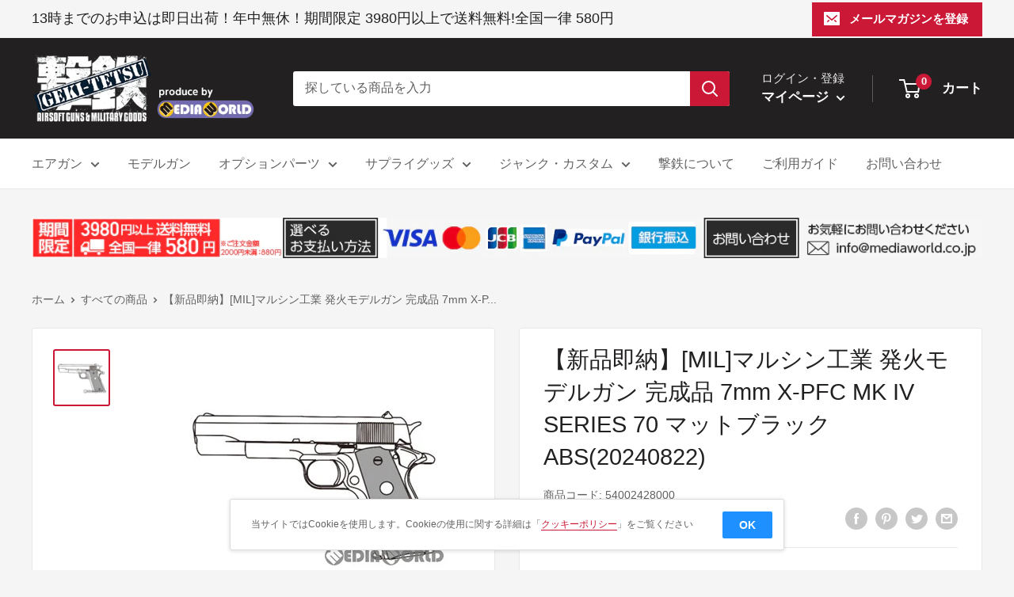

--- FILE ---
content_type: text/html; charset=utf-8
request_url: https://geki-tetsu.com/products/54002428000
body_size: 38526
content:
<!doctype html>

<html class="no-js" lang="ja">
  <head>
    <meta charset="utf-8">
    <meta name="viewport" content="width=device-width, initial-scale=1.0, height=device-height, minimum-scale=1.0, maximum-scale=1.0">
    <meta name="theme-color" content="#cb1836">
    <!-- Global site tag (gtag.js) - Google Analytics -->
<script async src="https://www.googletagmanager.com/gtag/js?id=G-V5SPK0RWXX"></script>
<script>
  window.dataLayer = window.dataLayer || [];
  function gtag(){dataLayer.push(arguments);}
  gtag('js', new Date());

  gtag('config', 'G-V5SPK0RWXX');
</script>
<title>【販売価格¥27,100】【新品即納】マルシン工業 発火モデルガン 完成品 7mm X-PFC MK IV SERIES 70 マットブラックABS
｜【エアガン・ミリタリーグッズ通販】撃鉄</title>

<meta name="description" content="マルシン工業 発火モデルガン 完成品 7mm X-PFC MK IV SERIES 70 マットブラックABSの通販は撃鉄 GEKI-TETSUにおまかせ下さい。おすすめのモデルガンやエアーソフトガン・ミリタリーグッズ等をご予約商品及びお取り寄せ商品を除き即日出荷でお届けいたします。今なら期間限定3000円以上で送料無料。埼玉県草加市のお店同様に年中無休で営業中です。"><link rel="canonical" href="https://geki-tetsu.com/products/54002428000"><link rel="shortcut icon" href="//geki-tetsu.com/cdn/shop/files/favicon_96x96.png?v=1647507062" type="image/png"><link rel="preload" as="style" href="//geki-tetsu.com/cdn/shop/t/2/assets/theme.css?v=87157464008346114171647330425">
    <link rel="preload" as="script" href="//geki-tetsu.com/cdn/shop/t/2/assets/theme.js?v=132219002375670937941646801030">
    <link rel="preconnect" href="https://cdn.shopify.com">
    <link rel="preconnect" href="https://fonts.shopifycdn.com">
    <link rel="dns-prefetch" href="https://productreviews.shopifycdn.com">
    <link rel="dns-prefetch" href="https://ajax.googleapis.com">
    <link rel="dns-prefetch" href="https://maps.googleapis.com">
    <link rel="dns-prefetch" href="https://maps.gstatic.com">

    <meta property="og:type" content="product">
  <meta property="og:title" content="【新品即納】[MIL]マルシン工業 発火モデルガン 完成品 7mm X-PFC MK IV SERIES 70 マットブラックABS(20240822)"><meta property="og:image" content="http://geki-tetsu.com/cdn/shop/files/cg54002428.jpg?v=1724926607">
    <meta property="og:image:secure_url" content="https://geki-tetsu.com/cdn/shop/files/cg54002428.jpg?v=1724926607">
    <meta property="og:image:width" content="334">
    <meta property="og:image:height" content="334"><meta property="product:price:amount" content="27,100">
  <meta property="product:price:currency" content="JPY"><meta property="og:description" content="マルシン工業 発火モデルガン 完成品 7mm X-PFC MK IV SERIES 70 マットブラックABSの通販は撃鉄 GEKI-TETSUにおまかせ下さい。おすすめのモデルガンやエアーソフトガン・ミリタリーグッズ等をご予約商品及びお取り寄せ商品を除き即日出荷でお届けいたします。今なら期間限定3000円以上で送料無料。埼玉県草加市のお店同様に年中無休で営業中です。"><meta property="og:url" content="https://geki-tetsu.com/products/54002428000">
<meta property="og:site_name" content="撃鉄"><meta name="twitter:card" content="summary"><meta name="twitter:title" content="【新品即納】[MIL]マルシン工業 発火モデルガン 完成品 7mm X-PFC MK IV SERIES 70 マットブラックABS(20240822)">
  <meta name="twitter:description" content="【必ずご確認ください】・商品画像はサンプルです。・発売日の異なる商品の同時注文は、一番発売日の遅い商品に合わせての発送となりますのでご注意ください。・ご予約、ご注文のキャンセルは原則不可となります。・メーカー都合により発売日の変更が頻繁にございます。・ご予約商品は入荷次第、安心梱包にて速やかに発送いたします。--------------------【基本情報】■タイトル:マルシン工業 発火モデルガン 完成品 7mm X-PFC MK IV SERIES 70 マットブラックABS■機種:エアーソフトガン・ミリタリーグッズ()■発売日:2024/08/22■メーカー品番:■JAN/EAN:4920136017733■メーカー名：マルシン工業■サイズ：全長約215mm■動力源：7mmPFC火薬■装弾数：7発(本体5発付属)【商品説明】コルト公式ライセンス!1911年に開発され、100年経った今でも根強い人気のあるM1911シリーズが・・・『X-PFC』仕様となって登場!!各パーツ形状が変更されM1911A1の民間用モデルとして登場!【新規】新型「45ACPアルミカート」標準装備美麗な仕上げで作動性が高く、リアルな構造の弾頭分割式美しい質感で飛びも良い、アルミ「大径プラグ・X-PFCカートリッジ」錆びにくい異型SUSステンレス『Xチャンバーピン』【防錆】本体内部の金属部品にメッキ処理を施し防錆性能が向上「メッキマガジンケース」+「ステンレススプリング」でマガジンも錆びづらい■備考：※この商品はモデルガンです。BB弾発射ギミック等はありません。">
  <meta name="twitter:image" content="https://geki-tetsu.com/cdn/shop/files/cg54002428_600x600_crop_center.jpg?v=1724926607">
    <link rel="preload" href="//geki-tetsu.com/cdn/fonts/figtree/figtree_n5.3b6b7df38aa5986536945796e1f947445832047c.woff2" as="font" type="font/woff2" crossorigin><style>
  
  @font-face {
  font-family: Figtree;
  font-weight: 500;
  font-style: normal;
  font-display: swap;
  src: url("//geki-tetsu.com/cdn/fonts/figtree/figtree_n5.3b6b7df38aa5986536945796e1f947445832047c.woff2") format("woff2"),
       url("//geki-tetsu.com/cdn/fonts/figtree/figtree_n5.f26bf6dcae278b0ed902605f6605fa3338e81dab.woff") format("woff");
}

@font-face {
  font-family: Figtree;
  font-weight: 600;
  font-style: normal;
  font-display: swap;
  src: url("//geki-tetsu.com/cdn/fonts/figtree/figtree_n6.9d1ea52bb49a0a86cfd1b0383d00f83d3fcc14de.woff2") format("woff2"),
       url("//geki-tetsu.com/cdn/fonts/figtree/figtree_n6.f0fcdea525a0e47b2ae4ab645832a8e8a96d31d3.woff") format("woff");
}



  @font-face {
  font-family: Figtree;
  font-weight: 700;
  font-style: normal;
  font-display: swap;
  src: url("//geki-tetsu.com/cdn/fonts/figtree/figtree_n7.2fd9bfe01586148e644724096c9d75e8c7a90e55.woff2") format("woff2"),
       url("//geki-tetsu.com/cdn/fonts/figtree/figtree_n7.ea05de92d862f9594794ab281c4c3a67501ef5fc.woff") format("woff");
}

  @font-face {
  font-family: Figtree;
  font-weight: 500;
  font-style: italic;
  font-display: swap;
  src: url("//geki-tetsu.com/cdn/fonts/figtree/figtree_i5.969396f679a62854cf82dbf67acc5721e41351f0.woff2") format("woff2"),
       url("//geki-tetsu.com/cdn/fonts/figtree/figtree_i5.93bc1cad6c73ca9815f9777c49176dfc9d2890dd.woff") format("woff");
}

  @font-face {
  font-family: Figtree;
  font-weight: 700;
  font-style: italic;
  font-display: swap;
  src: url("//geki-tetsu.com/cdn/fonts/figtree/figtree_i7.06add7096a6f2ab742e09ec7e498115904eda1fe.woff2") format("woff2"),
       url("//geki-tetsu.com/cdn/fonts/figtree/figtree_i7.ee584b5fcaccdbb5518c0228158941f8df81b101.woff") format("woff");
}


  :root {
    --default-text-font-size : 15px;
    --base-text-font-size    : 16px;
    --heading-font-family    : "system_ui", -apple-system, 'Segoe UI', Roboto, 'Helvetica Neue', 'Noto Sans', 'Liberation Sans', Arial, sans-serif, 'Apple Color Emoji', 'Segoe UI Emoji', 'Segoe UI Symbol', 'Noto Color Emoji';
    --heading-font-weight    : 400;
    --heading-font-style     : normal;
    --text-font-family       : Figtree, sans-serif;
    --text-font-weight       : 500;
    --text-font-style        : normal;
    --text-font-bolder-weight: 600;
    --text-link-decoration   : underline;

    --text-color               : #616161;
    --text-color-rgb           : 97, 97, 97;
    --heading-color            : #222021;
    --border-color             : #e8e8e8;
    --border-color-rgb         : 232, 232, 232;
    --form-border-color        : #dbdbdb;
    --accent-color             : #cb1836;
    --accent-color-rgb         : 203, 24, 54;
    --link-color               : #cb1836;
    --link-color-hover         : #871024;
    --background               : #f5f5f5;
    --secondary-background     : #ffffff;
    --secondary-background-rgb : 255, 255, 255;
    --accent-background        : rgba(203, 24, 54, 0.08);

    --input-background: #ffffff;

    --error-color       : #cf0e0e;
    --error-background  : rgba(207, 14, 14, 0.07);
    --success-color     : #1c7b36;
    --success-background: rgba(28, 123, 54, 0.11);

    --primary-button-background      : #cb1836;
    --primary-button-background-rgb  : 203, 24, 54;
    --primary-button-text-color      : #ffffff;
    --secondary-button-background    : #222021;
    --secondary-button-background-rgb: 34, 32, 33;
    --secondary-button-text-color    : #ffffff;

    --header-background      : #222021;
    --header-text-color      : #ffffff;
    --header-light-text-color: #e8e8e8;
    --header-border-color    : rgba(232, 232, 232, 0.3);
    --header-accent-color    : #cb1836;

    --footer-background-color:    #222021;
    --footer-heading-text-color:  #ffffff;
    --footer-body-text-color:     #ffffff;
    --footer-body-text-color-rgb: 255, 255, 255;
    --footer-accent-color:        #cb1836;
    --footer-accent-color-rgb:    203, 24, 54;
    --footer-border:              none;
    
    --flickity-arrow-color: #b5b5b5;--product-on-sale-accent           : #cf0e0e;
    --product-on-sale-accent-rgb       : 207, 14, 14;
    --product-on-sale-color            : #ffffff;
    --product-in-stock-color           : #1c7b36;
    --product-low-stock-color          : #cf0e0e;
    --product-sold-out-color           : #8a9297;
    --product-custom-label-1-background: #3f6ab1;
    --product-custom-label-1-color     : #ffffff;
    --product-custom-label-2-background: #8a44ae;
    --product-custom-label-2-color     : #ffffff;
    --product-review-star-color        : #ffbd00;

    --mobile-container-gutter : 20px;
    --desktop-container-gutter: 40px;

    /* Shopify related variables */
    --payment-terms-background-color: #f5f5f5;
  }
</style>

<script>
  // IE11 does not have support for CSS variables, so we have to polyfill them
  if (!(((window || {}).CSS || {}).supports && window.CSS.supports('(--a: 0)'))) {
    const script = document.createElement('script');
    script.type = 'text/javascript';
    script.src = 'https://cdn.jsdelivr.net/npm/css-vars-ponyfill@2';
    script.onload = function() {
      cssVars({});
    };

    document.getElementsByTagName('head')[0].appendChild(script);
  }
</script>


    <script>window.performance && window.performance.mark && window.performance.mark('shopify.content_for_header.start');</script><meta id="shopify-digital-wallet" name="shopify-digital-wallet" content="/63223628013/digital_wallets/dialog">
<meta name="shopify-checkout-api-token" content="08ea75bb654b23d15251a0339bec7f85">
<meta id="in-context-paypal-metadata" data-shop-id="63223628013" data-venmo-supported="false" data-environment="production" data-locale="ja_JP" data-paypal-v4="true" data-currency="JPY">
<link rel="alternate" type="application/json+oembed" href="https://geki-tetsu.com/products/54002428000.oembed">
<script async="async" src="/checkouts/internal/preloads.js?locale=ja-JP"></script>
<script id="shopify-features" type="application/json">{"accessToken":"08ea75bb654b23d15251a0339bec7f85","betas":["rich-media-storefront-analytics"],"domain":"geki-tetsu.com","predictiveSearch":false,"shopId":63223628013,"locale":"ja"}</script>
<script>var Shopify = Shopify || {};
Shopify.shop = "geki-tetsu.myshopify.com";
Shopify.locale = "ja";
Shopify.currency = {"active":"JPY","rate":"1.0"};
Shopify.country = "JP";
Shopify.theme = {"name":"Warehouse","id":131349053677,"schema_name":"Warehouse","schema_version":"2.6.6","theme_store_id":871,"role":"main"};
Shopify.theme.handle = "null";
Shopify.theme.style = {"id":null,"handle":null};
Shopify.cdnHost = "geki-tetsu.com/cdn";
Shopify.routes = Shopify.routes || {};
Shopify.routes.root = "/";</script>
<script type="module">!function(o){(o.Shopify=o.Shopify||{}).modules=!0}(window);</script>
<script>!function(o){function n(){var o=[];function n(){o.push(Array.prototype.slice.apply(arguments))}return n.q=o,n}var t=o.Shopify=o.Shopify||{};t.loadFeatures=n(),t.autoloadFeatures=n()}(window);</script>
<script id="shop-js-analytics" type="application/json">{"pageType":"product"}</script>
<script defer="defer" async type="module" src="//geki-tetsu.com/cdn/shopifycloud/shop-js/modules/v2/client.init-shop-cart-sync_CSE-8ASR.ja.esm.js"></script>
<script defer="defer" async type="module" src="//geki-tetsu.com/cdn/shopifycloud/shop-js/modules/v2/chunk.common_DDD8GOhs.esm.js"></script>
<script defer="defer" async type="module" src="//geki-tetsu.com/cdn/shopifycloud/shop-js/modules/v2/chunk.modal_B6JNj9sU.esm.js"></script>
<script type="module">
  await import("//geki-tetsu.com/cdn/shopifycloud/shop-js/modules/v2/client.init-shop-cart-sync_CSE-8ASR.ja.esm.js");
await import("//geki-tetsu.com/cdn/shopifycloud/shop-js/modules/v2/chunk.common_DDD8GOhs.esm.js");
await import("//geki-tetsu.com/cdn/shopifycloud/shop-js/modules/v2/chunk.modal_B6JNj9sU.esm.js");

  window.Shopify.SignInWithShop?.initShopCartSync?.({"fedCMEnabled":true,"windoidEnabled":true});

</script>
<script id="__st">var __st={"a":63223628013,"offset":32400,"reqid":"4e7351e8-d295-4df7-85cf-288b3795ac73-1770011695","pageurl":"geki-tetsu.com\/products\/54002428000","u":"90d4c1572dfe","p":"product","rtyp":"product","rid":8500418085101};</script>
<script>window.ShopifyPaypalV4VisibilityTracking = true;</script>
<script id="captcha-bootstrap">!function(){'use strict';const t='contact',e='account',n='new_comment',o=[[t,t],['blogs',n],['comments',n],[t,'customer']],c=[[e,'customer_login'],[e,'guest_login'],[e,'recover_customer_password'],[e,'create_customer']],r=t=>t.map((([t,e])=>`form[action*='/${t}']:not([data-nocaptcha='true']) input[name='form_type'][value='${e}']`)).join(','),a=t=>()=>t?[...document.querySelectorAll(t)].map((t=>t.form)):[];function s(){const t=[...o],e=r(t);return a(e)}const i='password',u='form_key',d=['recaptcha-v3-token','g-recaptcha-response','h-captcha-response',i],f=()=>{try{return window.sessionStorage}catch{return}},m='__shopify_v',_=t=>t.elements[u];function p(t,e,n=!1){try{const o=window.sessionStorage,c=JSON.parse(o.getItem(e)),{data:r}=function(t){const{data:e,action:n}=t;return t[m]||n?{data:e,action:n}:{data:t,action:n}}(c);for(const[e,n]of Object.entries(r))t.elements[e]&&(t.elements[e].value=n);n&&o.removeItem(e)}catch(o){console.error('form repopulation failed',{error:o})}}const l='form_type',E='cptcha';function T(t){t.dataset[E]=!0}const w=window,h=w.document,L='Shopify',v='ce_forms',y='captcha';let A=!1;((t,e)=>{const n=(g='f06e6c50-85a8-45c8-87d0-21a2b65856fe',I='https://cdn.shopify.com/shopifycloud/storefront-forms-hcaptcha/ce_storefront_forms_captcha_hcaptcha.v1.5.2.iife.js',D={infoText:'hCaptchaによる保護',privacyText:'プライバシー',termsText:'利用規約'},(t,e,n)=>{const o=w[L][v],c=o.bindForm;if(c)return c(t,g,e,D).then(n);var r;o.q.push([[t,g,e,D],n]),r=I,A||(h.body.append(Object.assign(h.createElement('script'),{id:'captcha-provider',async:!0,src:r})),A=!0)});var g,I,D;w[L]=w[L]||{},w[L][v]=w[L][v]||{},w[L][v].q=[],w[L][y]=w[L][y]||{},w[L][y].protect=function(t,e){n(t,void 0,e),T(t)},Object.freeze(w[L][y]),function(t,e,n,w,h,L){const[v,y,A,g]=function(t,e,n){const i=e?o:[],u=t?c:[],d=[...i,...u],f=r(d),m=r(i),_=r(d.filter((([t,e])=>n.includes(e))));return[a(f),a(m),a(_),s()]}(w,h,L),I=t=>{const e=t.target;return e instanceof HTMLFormElement?e:e&&e.form},D=t=>v().includes(t);t.addEventListener('submit',(t=>{const e=I(t);if(!e)return;const n=D(e)&&!e.dataset.hcaptchaBound&&!e.dataset.recaptchaBound,o=_(e),c=g().includes(e)&&(!o||!o.value);(n||c)&&t.preventDefault(),c&&!n&&(function(t){try{if(!f())return;!function(t){const e=f();if(!e)return;const n=_(t);if(!n)return;const o=n.value;o&&e.removeItem(o)}(t);const e=Array.from(Array(32),(()=>Math.random().toString(36)[2])).join('');!function(t,e){_(t)||t.append(Object.assign(document.createElement('input'),{type:'hidden',name:u})),t.elements[u].value=e}(t,e),function(t,e){const n=f();if(!n)return;const o=[...t.querySelectorAll(`input[type='${i}']`)].map((({name:t})=>t)),c=[...d,...o],r={};for(const[a,s]of new FormData(t).entries())c.includes(a)||(r[a]=s);n.setItem(e,JSON.stringify({[m]:1,action:t.action,data:r}))}(t,e)}catch(e){console.error('failed to persist form',e)}}(e),e.submit())}));const S=(t,e)=>{t&&!t.dataset[E]&&(n(t,e.some((e=>e===t))),T(t))};for(const o of['focusin','change'])t.addEventListener(o,(t=>{const e=I(t);D(e)&&S(e,y())}));const B=e.get('form_key'),M=e.get(l),P=B&&M;t.addEventListener('DOMContentLoaded',(()=>{const t=y();if(P)for(const e of t)e.elements[l].value===M&&p(e,B);[...new Set([...A(),...v().filter((t=>'true'===t.dataset.shopifyCaptcha))])].forEach((e=>S(e,t)))}))}(h,new URLSearchParams(w.location.search),n,t,e,['guest_login'])})(!0,!0)}();</script>
<script integrity="sha256-4kQ18oKyAcykRKYeNunJcIwy7WH5gtpwJnB7kiuLZ1E=" data-source-attribution="shopify.loadfeatures" defer="defer" src="//geki-tetsu.com/cdn/shopifycloud/storefront/assets/storefront/load_feature-a0a9edcb.js" crossorigin="anonymous"></script>
<script data-source-attribution="shopify.dynamic_checkout.dynamic.init">var Shopify=Shopify||{};Shopify.PaymentButton=Shopify.PaymentButton||{isStorefrontPortableWallets:!0,init:function(){window.Shopify.PaymentButton.init=function(){};var t=document.createElement("script");t.src="https://geki-tetsu.com/cdn/shopifycloud/portable-wallets/latest/portable-wallets.ja.js",t.type="module",document.head.appendChild(t)}};
</script>
<script data-source-attribution="shopify.dynamic_checkout.buyer_consent">
  function portableWalletsHideBuyerConsent(e){var t=document.getElementById("shopify-buyer-consent"),n=document.getElementById("shopify-subscription-policy-button");t&&n&&(t.classList.add("hidden"),t.setAttribute("aria-hidden","true"),n.removeEventListener("click",e))}function portableWalletsShowBuyerConsent(e){var t=document.getElementById("shopify-buyer-consent"),n=document.getElementById("shopify-subscription-policy-button");t&&n&&(t.classList.remove("hidden"),t.removeAttribute("aria-hidden"),n.addEventListener("click",e))}window.Shopify?.PaymentButton&&(window.Shopify.PaymentButton.hideBuyerConsent=portableWalletsHideBuyerConsent,window.Shopify.PaymentButton.showBuyerConsent=portableWalletsShowBuyerConsent);
</script>
<script>
  function portableWalletsCleanup(e){e&&e.src&&console.error("Failed to load portable wallets script "+e.src);var t=document.querySelectorAll("shopify-accelerated-checkout .shopify-payment-button__skeleton, shopify-accelerated-checkout-cart .wallet-cart-button__skeleton"),e=document.getElementById("shopify-buyer-consent");for(let e=0;e<t.length;e++)t[e].remove();e&&e.remove()}function portableWalletsNotLoadedAsModule(e){e instanceof ErrorEvent&&"string"==typeof e.message&&e.message.includes("import.meta")&&"string"==typeof e.filename&&e.filename.includes("portable-wallets")&&(window.removeEventListener("error",portableWalletsNotLoadedAsModule),window.Shopify.PaymentButton.failedToLoad=e,"loading"===document.readyState?document.addEventListener("DOMContentLoaded",window.Shopify.PaymentButton.init):window.Shopify.PaymentButton.init())}window.addEventListener("error",portableWalletsNotLoadedAsModule);
</script>

<script type="module" src="https://geki-tetsu.com/cdn/shopifycloud/portable-wallets/latest/portable-wallets.ja.js" onError="portableWalletsCleanup(this)" crossorigin="anonymous"></script>
<script nomodule>
  document.addEventListener("DOMContentLoaded", portableWalletsCleanup);
</script>

<link id="shopify-accelerated-checkout-styles" rel="stylesheet" media="screen" href="https://geki-tetsu.com/cdn/shopifycloud/portable-wallets/latest/accelerated-checkout-backwards-compat.css" crossorigin="anonymous">
<style id="shopify-accelerated-checkout-cart">
        #shopify-buyer-consent {
  margin-top: 1em;
  display: inline-block;
  width: 100%;
}

#shopify-buyer-consent.hidden {
  display: none;
}

#shopify-subscription-policy-button {
  background: none;
  border: none;
  padding: 0;
  text-decoration: underline;
  font-size: inherit;
  cursor: pointer;
}

#shopify-subscription-policy-button::before {
  box-shadow: none;
}

      </style>

<script>window.performance && window.performance.mark && window.performance.mark('shopify.content_for_header.end');</script>

    <link rel="stylesheet" href="//geki-tetsu.com/cdn/shop/t/2/assets/theme.css?v=87157464008346114171647330425">
    <link rel="stylesheet" href="//geki-tetsu.com/cdn/shop/t/2/assets/customize.css?v=22427140681257018781749632480">
    <link rel="stylesheet" href="//geki-tetsu.com/cdn/shop/t/2/assets/kaitori-world.css?v=120647542257524871321647328194">

    
  <script type="application/ld+json">
  {
    "@context": "http://schema.org",
    "@type": "Product",
    "offers": [{
          "@type": "Offer",
          "name": "Default Title",
          "availability":"https://schema.org/OutOfStock",
          "price": 27100.0,
          "priceCurrency": "JPY",
          "priceValidUntil": "2026-02-12","sku": "54002428000","url": "/products/54002428000?variant=45643302699245"
        }
],
      "gtin13": "4920136017733",
      "productId": "4920136017733",
    "brand": {
      "name": "撃鉄"
    },
    "name": "【新品即納】[MIL]マルシン工業 発火モデルガン 完成品 7mm X-PFC MK IV SERIES 70 マットブラックABS(20240822)",
    "description": "【必ずご確認ください】・商品画像はサンプルです。・発売日の異なる商品の同時注文は、一番発売日の遅い商品に合わせての発送となりますのでご注意ください。・ご予約、ご注文のキャンセルは原則不可となります。・メーカー都合により発売日の変更が頻繁にございます。・ご予約商品は入荷次第、安心梱包にて速やかに発送いたします。--------------------【基本情報】■タイトル:マルシン工業 発火モデルガン 完成品 7mm X-PFC MK IV SERIES 70 マットブラックABS■機種:エアーソフトガン・ミリタリーグッズ()■発売日:2024\/08\/22■メーカー品番:■JAN\/EAN:4920136017733■メーカー名：マルシン工業■サイズ：全長約215mm■動力源：7mmPFC火薬■装弾数：7発(本体5発付属)【商品説明】コルト公式ライセンス!1911年に開発され、100年経った今でも根強い人気のあるM1911シリーズが・・・『X-PFC』仕様となって登場!!各パーツ形状が変更されM1911A1の民間用モデルとして登場!【新規】新型「45ACPアルミカート」標準装備美麗な仕上げで作動性が高く、リアルな構造の弾頭分割式美しい質感で飛びも良い、アルミ「大径プラグ・X-PFCカートリッジ」錆びにくい異型SUSステンレス『Xチャンバーピン』【防錆】本体内部の金属部品にメッキ処理を施し防錆性能が向上「メッキマガジンケース」+「ステンレススプリング」でマガジンも錆びづらい■備考：※この商品はモデルガンです。BB弾発射ギミック等はありません。",
    "category": "エアソフトガン\/ミリタリーグッズ",
    "url": "/products/54002428000",
    "sku": "54002428000",
    "image": {
      "@type": "ImageObject",
      "url": "https://geki-tetsu.com/cdn/shop/files/cg54002428_1024x.jpg?v=1724926607",
      "image": "https://geki-tetsu.com/cdn/shop/files/cg54002428_1024x.jpg?v=1724926607",
      "name": "【新品即納】[MIL]マルシン工業 発火モデルガン 完成品 7mm X-PFC MK IV SERIES 70 マットブラックABS(20240822)",
      "width": "1024",
      "height": "1024"
    }
  }
  </script>



  <script type="application/ld+json">
  {
    "@context": "http://schema.org",
    "@type": "BreadcrumbList",
  "itemListElement": [{
      "@type": "ListItem",
      "position": 1,
      "name": "ホーム",
      "item": "https://geki-tetsu.com"
    },{
          "@type": "ListItem",
          "position": 2,
          "name": "【新品即納】[MIL]マルシン工業 発火モデルガン 完成品 7mm X-PFC MK IV SERIES 70 マットブラックABS(20240822)",
          "item": "https://geki-tetsu.com/products/54002428000"
        }]
  }
  </script>


    <script>
      // This allows to expose several variables to the global scope, to be used in scripts
      window.theme = {
        pageType: "product",
        cartCount: 0,
        moneyFormat: "¥{{amount_no_decimals}}",
        moneyWithCurrencyFormat: "¥{{amount_no_decimals}} ",
        currencyCodeEnabled: false,
        showDiscount: false,
        discountMode: "saving",
        searchMode: "product,article",
        searchUnavailableProducts: "show",
        cartType: "drawer"
      };

      window.routes = {
        rootUrl: "\/",
        rootUrlWithoutSlash: '',
        cartUrl: "\/cart",
        cartAddUrl: "\/cart\/add",
        cartChangeUrl: "\/cart\/change",
        searchUrl: "\/search",
        productRecommendationsUrl: "\/recommendations\/products"
      };

      window.languages = {
        productRegularPrice: "通常価格",
        productSalePrice: "販売価格",
        collectionOnSaleLabel: "{{savings}}セーブ",
        productFormUnavailable: "利用できません",
        productFormAddToCart: "カートに追加",
        productFormSoldOut: "売切れ",
        productAdded: "カートに追加されました",
        productAddedShort: "追加されました",
        shippingEstimatorNoResults: "住所への配送が見つかりませんでした。",
        shippingEstimatorOneResult: "住所には1つの配送料金があります：",
        shippingEstimatorMultipleResults: "住所には{{count}}の送料があります：",
        shippingEstimatorErrors: "いくつかのエラーがあります："
      };

      window.lazySizesConfig = {
        loadHidden: false,
        hFac: 0.8,
        expFactor: 3,
        customMedia: {
          '--phone': '(max-width: 640px)',
          '--tablet': '(min-width: 641px) and (max-width: 1023px)',
          '--lap': '(min-width: 1024px)'
        }
      };

      document.documentElement.className = document.documentElement.className.replace('no-js', 'js');
    </script><script src="//geki-tetsu.com/cdn/shop/t/2/assets/theme.js?v=132219002375670937941646801030" defer></script>
    <script src="//geki-tetsu.com/cdn/shop/t/2/assets/custom.js?v=102476495355921946141646801028" defer></script><script>
        (function () {
          window.onpageshow = function() {
            // We force re-freshing the cart content onpageshow, as most browsers will serve a cache copy when hitting the
            // back button, which cause staled data
            document.documentElement.dispatchEvent(new CustomEvent('cart:refresh', {
              bubbles: true,
              detail: {scrollToTop: false}
            }));
          };
        })();
      </script><!-- BEGIN app block: shopify://apps/also-bought/blocks/app-embed-block/b94b27b4-738d-4d92-9e60-43c22d1da3f2 --><script>
    window.codeblackbelt = window.codeblackbelt || {};
    window.codeblackbelt.shop = window.codeblackbelt.shop || 'geki-tetsu.myshopify.com';
    
        window.codeblackbelt.productId = 8500418085101;</script><script src="//cdn.codeblackbelt.com/widgets/also-bought/main.min.js?version=2026020214+0900" async></script>
<!-- END app block --><link href="https://monorail-edge.shopifysvc.com" rel="dns-prefetch">
<script>(function(){if ("sendBeacon" in navigator && "performance" in window) {try {var session_token_from_headers = performance.getEntriesByType('navigation')[0].serverTiming.find(x => x.name == '_s').description;} catch {var session_token_from_headers = undefined;}var session_cookie_matches = document.cookie.match(/_shopify_s=([^;]*)/);var session_token_from_cookie = session_cookie_matches && session_cookie_matches.length === 2 ? session_cookie_matches[1] : "";var session_token = session_token_from_headers || session_token_from_cookie || "";function handle_abandonment_event(e) {var entries = performance.getEntries().filter(function(entry) {return /monorail-edge.shopifysvc.com/.test(entry.name);});if (!window.abandonment_tracked && entries.length === 0) {window.abandonment_tracked = true;var currentMs = Date.now();var navigation_start = performance.timing.navigationStart;var payload = {shop_id: 63223628013,url: window.location.href,navigation_start,duration: currentMs - navigation_start,session_token,page_type: "product"};window.navigator.sendBeacon("https://monorail-edge.shopifysvc.com/v1/produce", JSON.stringify({schema_id: "online_store_buyer_site_abandonment/1.1",payload: payload,metadata: {event_created_at_ms: currentMs,event_sent_at_ms: currentMs}}));}}window.addEventListener('pagehide', handle_abandonment_event);}}());</script>
<script id="web-pixels-manager-setup">(function e(e,d,r,n,o){if(void 0===o&&(o={}),!Boolean(null===(a=null===(i=window.Shopify)||void 0===i?void 0:i.analytics)||void 0===a?void 0:a.replayQueue)){var i,a;window.Shopify=window.Shopify||{};var t=window.Shopify;t.analytics=t.analytics||{};var s=t.analytics;s.replayQueue=[],s.publish=function(e,d,r){return s.replayQueue.push([e,d,r]),!0};try{self.performance.mark("wpm:start")}catch(e){}var l=function(){var e={modern:/Edge?\/(1{2}[4-9]|1[2-9]\d|[2-9]\d{2}|\d{4,})\.\d+(\.\d+|)|Firefox\/(1{2}[4-9]|1[2-9]\d|[2-9]\d{2}|\d{4,})\.\d+(\.\d+|)|Chrom(ium|e)\/(9{2}|\d{3,})\.\d+(\.\d+|)|(Maci|X1{2}).+ Version\/(15\.\d+|(1[6-9]|[2-9]\d|\d{3,})\.\d+)([,.]\d+|)( \(\w+\)|)( Mobile\/\w+|) Safari\/|Chrome.+OPR\/(9{2}|\d{3,})\.\d+\.\d+|(CPU[ +]OS|iPhone[ +]OS|CPU[ +]iPhone|CPU IPhone OS|CPU iPad OS)[ +]+(15[._]\d+|(1[6-9]|[2-9]\d|\d{3,})[._]\d+)([._]\d+|)|Android:?[ /-](13[3-9]|1[4-9]\d|[2-9]\d{2}|\d{4,})(\.\d+|)(\.\d+|)|Android.+Firefox\/(13[5-9]|1[4-9]\d|[2-9]\d{2}|\d{4,})\.\d+(\.\d+|)|Android.+Chrom(ium|e)\/(13[3-9]|1[4-9]\d|[2-9]\d{2}|\d{4,})\.\d+(\.\d+|)|SamsungBrowser\/([2-9]\d|\d{3,})\.\d+/,legacy:/Edge?\/(1[6-9]|[2-9]\d|\d{3,})\.\d+(\.\d+|)|Firefox\/(5[4-9]|[6-9]\d|\d{3,})\.\d+(\.\d+|)|Chrom(ium|e)\/(5[1-9]|[6-9]\d|\d{3,})\.\d+(\.\d+|)([\d.]+$|.*Safari\/(?![\d.]+ Edge\/[\d.]+$))|(Maci|X1{2}).+ Version\/(10\.\d+|(1[1-9]|[2-9]\d|\d{3,})\.\d+)([,.]\d+|)( \(\w+\)|)( Mobile\/\w+|) Safari\/|Chrome.+OPR\/(3[89]|[4-9]\d|\d{3,})\.\d+\.\d+|(CPU[ +]OS|iPhone[ +]OS|CPU[ +]iPhone|CPU IPhone OS|CPU iPad OS)[ +]+(10[._]\d+|(1[1-9]|[2-9]\d|\d{3,})[._]\d+)([._]\d+|)|Android:?[ /-](13[3-9]|1[4-9]\d|[2-9]\d{2}|\d{4,})(\.\d+|)(\.\d+|)|Mobile Safari.+OPR\/([89]\d|\d{3,})\.\d+\.\d+|Android.+Firefox\/(13[5-9]|1[4-9]\d|[2-9]\d{2}|\d{4,})\.\d+(\.\d+|)|Android.+Chrom(ium|e)\/(13[3-9]|1[4-9]\d|[2-9]\d{2}|\d{4,})\.\d+(\.\d+|)|Android.+(UC? ?Browser|UCWEB|U3)[ /]?(15\.([5-9]|\d{2,})|(1[6-9]|[2-9]\d|\d{3,})\.\d+)\.\d+|SamsungBrowser\/(5\.\d+|([6-9]|\d{2,})\.\d+)|Android.+MQ{2}Browser\/(14(\.(9|\d{2,})|)|(1[5-9]|[2-9]\d|\d{3,})(\.\d+|))(\.\d+|)|K[Aa][Ii]OS\/(3\.\d+|([4-9]|\d{2,})\.\d+)(\.\d+|)/},d=e.modern,r=e.legacy,n=navigator.userAgent;return n.match(d)?"modern":n.match(r)?"legacy":"unknown"}(),u="modern"===l?"modern":"legacy",c=(null!=n?n:{modern:"",legacy:""})[u],f=function(e){return[e.baseUrl,"/wpm","/b",e.hashVersion,"modern"===e.buildTarget?"m":"l",".js"].join("")}({baseUrl:d,hashVersion:r,buildTarget:u}),m=function(e){var d=e.version,r=e.bundleTarget,n=e.surface,o=e.pageUrl,i=e.monorailEndpoint;return{emit:function(e){var a=e.status,t=e.errorMsg,s=(new Date).getTime(),l=JSON.stringify({metadata:{event_sent_at_ms:s},events:[{schema_id:"web_pixels_manager_load/3.1",payload:{version:d,bundle_target:r,page_url:o,status:a,surface:n,error_msg:t},metadata:{event_created_at_ms:s}}]});if(!i)return console&&console.warn&&console.warn("[Web Pixels Manager] No Monorail endpoint provided, skipping logging."),!1;try{return self.navigator.sendBeacon.bind(self.navigator)(i,l)}catch(e){}var u=new XMLHttpRequest;try{return u.open("POST",i,!0),u.setRequestHeader("Content-Type","text/plain"),u.send(l),!0}catch(e){return console&&console.warn&&console.warn("[Web Pixels Manager] Got an unhandled error while logging to Monorail."),!1}}}}({version:r,bundleTarget:l,surface:e.surface,pageUrl:self.location.href,monorailEndpoint:e.monorailEndpoint});try{o.browserTarget=l,function(e){var d=e.src,r=e.async,n=void 0===r||r,o=e.onload,i=e.onerror,a=e.sri,t=e.scriptDataAttributes,s=void 0===t?{}:t,l=document.createElement("script"),u=document.querySelector("head"),c=document.querySelector("body");if(l.async=n,l.src=d,a&&(l.integrity=a,l.crossOrigin="anonymous"),s)for(var f in s)if(Object.prototype.hasOwnProperty.call(s,f))try{l.dataset[f]=s[f]}catch(e){}if(o&&l.addEventListener("load",o),i&&l.addEventListener("error",i),u)u.appendChild(l);else{if(!c)throw new Error("Did not find a head or body element to append the script");c.appendChild(l)}}({src:f,async:!0,onload:function(){if(!function(){var e,d;return Boolean(null===(d=null===(e=window.Shopify)||void 0===e?void 0:e.analytics)||void 0===d?void 0:d.initialized)}()){var d=window.webPixelsManager.init(e)||void 0;if(d){var r=window.Shopify.analytics;r.replayQueue.forEach((function(e){var r=e[0],n=e[1],o=e[2];d.publishCustomEvent(r,n,o)})),r.replayQueue=[],r.publish=d.publishCustomEvent,r.visitor=d.visitor,r.initialized=!0}}},onerror:function(){return m.emit({status:"failed",errorMsg:"".concat(f," has failed to load")})},sri:function(e){var d=/^sha384-[A-Za-z0-9+/=]+$/;return"string"==typeof e&&d.test(e)}(c)?c:"",scriptDataAttributes:o}),m.emit({status:"loading"})}catch(e){m.emit({status:"failed",errorMsg:(null==e?void 0:e.message)||"Unknown error"})}}})({shopId: 63223628013,storefrontBaseUrl: "https://geki-tetsu.com",extensionsBaseUrl: "https://extensions.shopifycdn.com/cdn/shopifycloud/web-pixels-manager",monorailEndpoint: "https://monorail-edge.shopifysvc.com/unstable/produce_batch",surface: "storefront-renderer",enabledBetaFlags: ["2dca8a86"],webPixelsConfigList: [{"id":"85852397","eventPayloadVersion":"v1","runtimeContext":"LAX","scriptVersion":"1","type":"CUSTOM","privacyPurposes":["ANALYTICS"],"name":"Google Analytics tag (migrated)"},{"id":"shopify-app-pixel","configuration":"{}","eventPayloadVersion":"v1","runtimeContext":"STRICT","scriptVersion":"0450","apiClientId":"shopify-pixel","type":"APP","privacyPurposes":["ANALYTICS","MARKETING"]},{"id":"shopify-custom-pixel","eventPayloadVersion":"v1","runtimeContext":"LAX","scriptVersion":"0450","apiClientId":"shopify-pixel","type":"CUSTOM","privacyPurposes":["ANALYTICS","MARKETING"]}],isMerchantRequest: false,initData: {"shop":{"name":"撃鉄","paymentSettings":{"currencyCode":"JPY"},"myshopifyDomain":"geki-tetsu.myshopify.com","countryCode":"JP","storefrontUrl":"https:\/\/geki-tetsu.com"},"customer":null,"cart":null,"checkout":null,"productVariants":[{"price":{"amount":27100.0,"currencyCode":"JPY"},"product":{"title":"【新品即納】[MIL]マルシン工業 発火モデルガン 完成品 7mm X-PFC MK IV SERIES 70 マットブラックABS(20240822)","vendor":"撃鉄","id":"8500418085101","untranslatedTitle":"【新品即納】[MIL]マルシン工業 発火モデルガン 完成品 7mm X-PFC MK IV SERIES 70 マットブラックABS(20240822)","url":"\/products\/54002428000","type":"エアソフトガン\/ミリタリーグッズ"},"id":"45643302699245","image":{"src":"\/\/geki-tetsu.com\/cdn\/shop\/files\/cg54002428.jpg?v=1724926607"},"sku":"54002428000","title":"Default Title","untranslatedTitle":"Default Title"}],"purchasingCompany":null},},"https://geki-tetsu.com/cdn","1d2a099fw23dfb22ep557258f5m7a2edbae",{"modern":"","legacy":""},{"shopId":"63223628013","storefrontBaseUrl":"https:\/\/geki-tetsu.com","extensionBaseUrl":"https:\/\/extensions.shopifycdn.com\/cdn\/shopifycloud\/web-pixels-manager","surface":"storefront-renderer","enabledBetaFlags":"[\"2dca8a86\"]","isMerchantRequest":"false","hashVersion":"1d2a099fw23dfb22ep557258f5m7a2edbae","publish":"custom","events":"[[\"page_viewed\",{}],[\"product_viewed\",{\"productVariant\":{\"price\":{\"amount\":27100.0,\"currencyCode\":\"JPY\"},\"product\":{\"title\":\"【新品即納】[MIL]マルシン工業 発火モデルガン 完成品 7mm X-PFC MK IV SERIES 70 マットブラックABS(20240822)\",\"vendor\":\"撃鉄\",\"id\":\"8500418085101\",\"untranslatedTitle\":\"【新品即納】[MIL]マルシン工業 発火モデルガン 完成品 7mm X-PFC MK IV SERIES 70 マットブラックABS(20240822)\",\"url\":\"\/products\/54002428000\",\"type\":\"エアソフトガン\/ミリタリーグッズ\"},\"id\":\"45643302699245\",\"image\":{\"src\":\"\/\/geki-tetsu.com\/cdn\/shop\/files\/cg54002428.jpg?v=1724926607\"},\"sku\":\"54002428000\",\"title\":\"Default Title\",\"untranslatedTitle\":\"Default Title\"}}]]"});</script><script>
  window.ShopifyAnalytics = window.ShopifyAnalytics || {};
  window.ShopifyAnalytics.meta = window.ShopifyAnalytics.meta || {};
  window.ShopifyAnalytics.meta.currency = 'JPY';
  var meta = {"product":{"id":8500418085101,"gid":"gid:\/\/shopify\/Product\/8500418085101","vendor":"撃鉄","type":"エアソフトガン\/ミリタリーグッズ","handle":"54002428000","variants":[{"id":45643302699245,"price":2710000,"name":"【新品即納】[MIL]マルシン工業 発火モデルガン 完成品 7mm X-PFC MK IV SERIES 70 マットブラックABS(20240822)","public_title":null,"sku":"54002428000"}],"remote":false},"page":{"pageType":"product","resourceType":"product","resourceId":8500418085101,"requestId":"4e7351e8-d295-4df7-85cf-288b3795ac73-1770011695"}};
  for (var attr in meta) {
    window.ShopifyAnalytics.meta[attr] = meta[attr];
  }
</script>
<script class="analytics">
  (function () {
    var customDocumentWrite = function(content) {
      var jquery = null;

      if (window.jQuery) {
        jquery = window.jQuery;
      } else if (window.Checkout && window.Checkout.$) {
        jquery = window.Checkout.$;
      }

      if (jquery) {
        jquery('body').append(content);
      }
    };

    var hasLoggedConversion = function(token) {
      if (token) {
        return document.cookie.indexOf('loggedConversion=' + token) !== -1;
      }
      return false;
    }

    var setCookieIfConversion = function(token) {
      if (token) {
        var twoMonthsFromNow = new Date(Date.now());
        twoMonthsFromNow.setMonth(twoMonthsFromNow.getMonth() + 2);

        document.cookie = 'loggedConversion=' + token + '; expires=' + twoMonthsFromNow;
      }
    }

    var trekkie = window.ShopifyAnalytics.lib = window.trekkie = window.trekkie || [];
    if (trekkie.integrations) {
      return;
    }
    trekkie.methods = [
      'identify',
      'page',
      'ready',
      'track',
      'trackForm',
      'trackLink'
    ];
    trekkie.factory = function(method) {
      return function() {
        var args = Array.prototype.slice.call(arguments);
        args.unshift(method);
        trekkie.push(args);
        return trekkie;
      };
    };
    for (var i = 0; i < trekkie.methods.length; i++) {
      var key = trekkie.methods[i];
      trekkie[key] = trekkie.factory(key);
    }
    trekkie.load = function(config) {
      trekkie.config = config || {};
      trekkie.config.initialDocumentCookie = document.cookie;
      var first = document.getElementsByTagName('script')[0];
      var script = document.createElement('script');
      script.type = 'text/javascript';
      script.onerror = function(e) {
        var scriptFallback = document.createElement('script');
        scriptFallback.type = 'text/javascript';
        scriptFallback.onerror = function(error) {
                var Monorail = {
      produce: function produce(monorailDomain, schemaId, payload) {
        var currentMs = new Date().getTime();
        var event = {
          schema_id: schemaId,
          payload: payload,
          metadata: {
            event_created_at_ms: currentMs,
            event_sent_at_ms: currentMs
          }
        };
        return Monorail.sendRequest("https://" + monorailDomain + "/v1/produce", JSON.stringify(event));
      },
      sendRequest: function sendRequest(endpointUrl, payload) {
        // Try the sendBeacon API
        if (window && window.navigator && typeof window.navigator.sendBeacon === 'function' && typeof window.Blob === 'function' && !Monorail.isIos12()) {
          var blobData = new window.Blob([payload], {
            type: 'text/plain'
          });

          if (window.navigator.sendBeacon(endpointUrl, blobData)) {
            return true;
          } // sendBeacon was not successful

        } // XHR beacon

        var xhr = new XMLHttpRequest();

        try {
          xhr.open('POST', endpointUrl);
          xhr.setRequestHeader('Content-Type', 'text/plain');
          xhr.send(payload);
        } catch (e) {
          console.log(e);
        }

        return false;
      },
      isIos12: function isIos12() {
        return window.navigator.userAgent.lastIndexOf('iPhone; CPU iPhone OS 12_') !== -1 || window.navigator.userAgent.lastIndexOf('iPad; CPU OS 12_') !== -1;
      }
    };
    Monorail.produce('monorail-edge.shopifysvc.com',
      'trekkie_storefront_load_errors/1.1',
      {shop_id: 63223628013,
      theme_id: 131349053677,
      app_name: "storefront",
      context_url: window.location.href,
      source_url: "//geki-tetsu.com/cdn/s/trekkie.storefront.c59ea00e0474b293ae6629561379568a2d7c4bba.min.js"});

        };
        scriptFallback.async = true;
        scriptFallback.src = '//geki-tetsu.com/cdn/s/trekkie.storefront.c59ea00e0474b293ae6629561379568a2d7c4bba.min.js';
        first.parentNode.insertBefore(scriptFallback, first);
      };
      script.async = true;
      script.src = '//geki-tetsu.com/cdn/s/trekkie.storefront.c59ea00e0474b293ae6629561379568a2d7c4bba.min.js';
      first.parentNode.insertBefore(script, first);
    };
    trekkie.load(
      {"Trekkie":{"appName":"storefront","development":false,"defaultAttributes":{"shopId":63223628013,"isMerchantRequest":null,"themeId":131349053677,"themeCityHash":"14073034911959437662","contentLanguage":"ja","currency":"JPY","eventMetadataId":"dc1ca19f-6a4d-4dca-bdb6-24e00aaca00a"},"isServerSideCookieWritingEnabled":true,"monorailRegion":"shop_domain","enabledBetaFlags":["65f19447","b5387b81"]},"Session Attribution":{},"S2S":{"facebookCapiEnabled":false,"source":"trekkie-storefront-renderer","apiClientId":580111}}
    );

    var loaded = false;
    trekkie.ready(function() {
      if (loaded) return;
      loaded = true;

      window.ShopifyAnalytics.lib = window.trekkie;

      var originalDocumentWrite = document.write;
      document.write = customDocumentWrite;
      try { window.ShopifyAnalytics.merchantGoogleAnalytics.call(this); } catch(error) {};
      document.write = originalDocumentWrite;

      window.ShopifyAnalytics.lib.page(null,{"pageType":"product","resourceType":"product","resourceId":8500418085101,"requestId":"4e7351e8-d295-4df7-85cf-288b3795ac73-1770011695","shopifyEmitted":true});

      var match = window.location.pathname.match(/checkouts\/(.+)\/(thank_you|post_purchase)/)
      var token = match? match[1]: undefined;
      if (!hasLoggedConversion(token)) {
        setCookieIfConversion(token);
        window.ShopifyAnalytics.lib.track("Viewed Product",{"currency":"JPY","variantId":45643302699245,"productId":8500418085101,"productGid":"gid:\/\/shopify\/Product\/8500418085101","name":"【新品即納】[MIL]マルシン工業 発火モデルガン 完成品 7mm X-PFC MK IV SERIES 70 マットブラックABS(20240822)","price":"27100","sku":"54002428000","brand":"撃鉄","variant":null,"category":"エアソフトガン\/ミリタリーグッズ","nonInteraction":true,"remote":false},undefined,undefined,{"shopifyEmitted":true});
      window.ShopifyAnalytics.lib.track("monorail:\/\/trekkie_storefront_viewed_product\/1.1",{"currency":"JPY","variantId":45643302699245,"productId":8500418085101,"productGid":"gid:\/\/shopify\/Product\/8500418085101","name":"【新品即納】[MIL]マルシン工業 発火モデルガン 完成品 7mm X-PFC MK IV SERIES 70 マットブラックABS(20240822)","price":"27100","sku":"54002428000","brand":"撃鉄","variant":null,"category":"エアソフトガン\/ミリタリーグッズ","nonInteraction":true,"remote":false,"referer":"https:\/\/geki-tetsu.com\/products\/54002428000"});
      }
    });


        var eventsListenerScript = document.createElement('script');
        eventsListenerScript.async = true;
        eventsListenerScript.src = "//geki-tetsu.com/cdn/shopifycloud/storefront/assets/shop_events_listener-3da45d37.js";
        document.getElementsByTagName('head')[0].appendChild(eventsListenerScript);

})();</script>
  <script>
  if (!window.ga || (window.ga && typeof window.ga !== 'function')) {
    window.ga = function ga() {
      (window.ga.q = window.ga.q || []).push(arguments);
      if (window.Shopify && window.Shopify.analytics && typeof window.Shopify.analytics.publish === 'function') {
        window.Shopify.analytics.publish("ga_stub_called", {}, {sendTo: "google_osp_migration"});
      }
      console.error("Shopify's Google Analytics stub called with:", Array.from(arguments), "\nSee https://help.shopify.com/manual/promoting-marketing/pixels/pixel-migration#google for more information.");
    };
    if (window.Shopify && window.Shopify.analytics && typeof window.Shopify.analytics.publish === 'function') {
      window.Shopify.analytics.publish("ga_stub_initialized", {}, {sendTo: "google_osp_migration"});
    }
  }
</script>
<script
  defer
  src="https://geki-tetsu.com/cdn/shopifycloud/perf-kit/shopify-perf-kit-3.1.0.min.js"
  data-application="storefront-renderer"
  data-shop-id="63223628013"
  data-render-region="gcp-us-central1"
  data-page-type="product"
  data-theme-instance-id="131349053677"
  data-theme-name="Warehouse"
  data-theme-version="2.6.6"
  data-monorail-region="shop_domain"
  data-resource-timing-sampling-rate="10"
  data-shs="true"
  data-shs-beacon="true"
  data-shs-export-with-fetch="true"
  data-shs-logs-sample-rate="1"
  data-shs-beacon-endpoint="https://geki-tetsu.com/api/collect"
></script>
</head>

  <body class="warehouse--v1 features--animate-zoom template-product " data-instant-intensity="viewport"><svg class="visually-hidden">
      <linearGradient id="rating-star-gradient-half">
        <stop offset="50%" stop-color="var(--product-review-star-color)" />
        <stop offset="50%" stop-color="rgba(var(--text-color-rgb), .4)" stop-opacity="0.4" />
      </linearGradient>
    </svg>

    <a href="#main" class="visually-hidden skip-to-content">コンテンツにスキップする</a>
    <span class="loading-bar"></span>

    <div id="shopify-section-announcement-bar" class="shopify-section"><section data-section-id="announcement-bar" data-section-type="announcement-bar" data-section-settings='{
    "showNewsletter": true
  }'><div id="announcement-bar-newsletter" class="announcement-bar__newsletter hidden-phone" aria-hidden="true">
        <div class="container">
          <div class="announcement-bar__close-container">
            <button class="announcement-bar__close" data-action="toggle-newsletter">
              <span class="visually-hidden">閉じる</span><svg focusable="false" class="icon icon--close " viewBox="0 0 19 19" role="presentation">
      <path d="M9.1923882 8.39339828l7.7781745-7.7781746 1.4142136 1.41421357-7.7781746 7.77817459 7.7781746 7.77817456L16.9705627 19l-7.7781745-7.7781746L1.41421356 19 0 17.5857864l7.7781746-7.77817456L0 2.02943725 1.41421356.61522369 9.1923882 8.39339828z" fill="currentColor" fill-rule="evenodd"></path>
    </svg></button>
          </div>
        </div>

        <div class="container container--extra-narrow">
          <div class="announcement-bar__newsletter-inner"><p class="heading h1">メールマガジンを登録</p><div class="rte">
                <p>最新情報やお得なクーポンをゲットする！メールマガジンの登録</p>
              </div><div class="newsletter"><form method="post" action="/contact#newsletter-announcement-bar" id="newsletter-announcement-bar" accept-charset="UTF-8" class="form newsletter__form"><input type="hidden" name="form_type" value="customer" /><input type="hidden" name="utf8" value="✓" /><input type="hidden" name="contact[tags]" value="newsletter">
                  <input type="hidden" name="contact[context]" value="announcement-bar">

                  <div class="form__input-row">
                    <div class="form__input-wrapper form__input-wrapper--labelled">
                      <input type="email" id="announcement[contact][email]" name="contact[email]" class="form__field form__field--text" autofocus required>
                      <label for="announcement[contact][email]" class="form__floating-label">メールアドレス</label>
                    </div>

                    <button type="submit" class="form__submit button button--primary">申し込む</button>
                  </div></form></div>
          </div>
        </div>
      </div><div class="announcement-bar">
      <div class="container">
        <div class="announcement-bar__inner"><p class="announcement-bar__content announcement-bar__content--left fw-normal fz-18">13時までのお申込は即日出荷！年中無休！期間限定 3980円以上で送料無料!全国一律 580円</p><!-- <p class="twitter_icon1"><a href="https://twitter.com/gun_kaitori"><img class="twitter_icon" src="https://cdn.shopify.com/s/files/1/0593/1823/9392/files/Twitter_social_icons_-_rounded_square_-_blue.png?v=1675744132" alt="撃鉄のtwitter"></a></p> --><button type="button" class="announcement-bar__button hidden-phone" data-action="toggle-newsletter" aria-expanded="false" aria-controls="announcement-bar-newsletter"><svg focusable="false" class="icon icon--newsletter " viewBox="0 0 20 17" role="presentation">
      <path d="M19.1666667 0H.83333333C.37333333 0 0 .37995 0 .85v15.3c0 .47005.37333333.85.83333333.85H19.1666667c.46 0 .8333333-.37995.8333333-.85V.85c0-.47005-.3733333-.85-.8333333-.85zM7.20975004 10.8719018L5.3023283 12.7794369c-.14877889.1487878-.34409888.2235631-.53941886.2235631-.19531999 0-.39063998-.0747753-.53941887-.2235631-.29832076-.2983385-.29832076-.7805633 0-1.0789018L6.1309123 9.793l1.07883774 1.0789018zm8.56950946 1.9075351c-.1487789.1487878-.3440989.2235631-.5394189.2235631-.19532 0-.39064-.0747753-.5394189-.2235631L12.793 10.8719018 13.8718377 9.793l1.9074218 1.9075351c.2983207.2983385.2983207.7805633 0 1.0789018zm.9639048-7.45186267l-6.1248086 5.44429317c-.1706197.1516625-.3946127.2278826-.6186057.2278826-.223993 0-.447986-.0762201-.61860567-.2278826l-6.1248086-5.44429317c-.34211431-.30410267-.34211431-.79564457 0-1.09974723.34211431-.30410267.89509703-.30410267 1.23721134 0L9.99975 9.1222466l5.5062029-4.8944196c.3421143-.30410267.8950971-.30410267 1.2372114 0 .3421143.30410266.3421143.79564456 0 1.09974723z" fill="currentColor"></path>
    </svg>メールマガジンを登録</button></div>
      </div>
    </div>
  </section>

  <style>
    .announcement-bar {
      background: #f5f5f5;
      color: #222021;
    }
  </style>

  <script>document.documentElement.style.setProperty('--announcement-bar-button-width', document.querySelector('.announcement-bar__button').clientWidth + 'px');document.documentElement.style.setProperty('--announcement-bar-height', document.getElementById('shopify-section-announcement-bar').clientHeight + 'px');
  </script></div>
<div id="shopify-section-popups" class="shopify-section"><div data-section-id="popups" data-section-type="popups"></div>

</div>
<div id="shopify-section-header" class="shopify-section shopify-section__header"><section data-section-id="header" data-section-type="header" data-section-settings='{
  "navigationLayout": "inline",
  "desktopOpenTrigger": "hover",
  "useStickyHeader": false
}'>
  <header class="header header--inline header--search-expanded" role="banner">
    <div class="container">
      <div class="header__inner"><nav class="header__mobile-nav hidden-lap-and-up">
            <button class="header__mobile-nav-toggle icon-state touch-area" data-action="toggle-menu" aria-expanded="false" aria-haspopup="true" aria-controls="mobile-menu" aria-label="メニューをオープン">
              <span class="icon-state__primary"><svg focusable="false" class="icon icon--hamburger-mobile " viewBox="0 0 20 16" role="presentation">
      <path d="M0 14h20v2H0v-2zM0 0h20v2H0V0zm0 7h20v2H0V7z" fill="currentColor" fill-rule="evenodd"></path>
    </svg></span>
              <span class="icon-state__secondary"><svg focusable="false" class="icon icon--close " viewBox="0 0 19 19" role="presentation">
      <path d="M9.1923882 8.39339828l7.7781745-7.7781746 1.4142136 1.41421357-7.7781746 7.77817459 7.7781746 7.77817456L16.9705627 19l-7.7781745-7.7781746L1.41421356 19 0 17.5857864l7.7781746-7.77817456L0 2.02943725 1.41421356.61522369 9.1923882 8.39339828z" fill="currentColor" fill-rule="evenodd"></path>
    </svg></span>
            </button><div id="mobile-menu" class="mobile-menu" aria-hidden="true"><svg focusable="false" class="icon icon--nav-triangle-borderless " viewBox="0 0 20 9" role="presentation">
      <path d="M.47108938 9c.2694725-.26871321.57077721-.56867841.90388257-.89986354C3.12384116 6.36134886 5.74788116 3.76338565 9.2467995.30653888c.4145057-.4095171 1.0844277-.40860098 1.4977971.00205122L19.4935156 9H.47108938z" fill="#ffffff"></path>
    </svg><div class="mobile-menu__inner">
    <div class="mobile-menu__panel">
      <div class="mobile-menu__section">
        <ul class="mobile-menu__nav" data-type="menu" role="list"><li class="mobile-menu__nav-item"><button class="mobile-menu__nav-link" data-type="menuitem" aria-haspopup="true" aria-expanded="false" aria-controls="mobile-panel-0" data-action="open-panel">エアガン<svg focusable="false" class="icon icon--arrow-right " viewBox="0 0 8 12" role="presentation">
      <path stroke="currentColor" stroke-width="2" d="M2 2l4 4-4 4" fill="none" stroke-linecap="square"></path>
    </svg></button></li><li class="mobile-menu__nav-item"><a href="/collections/%E3%83%A2%E3%83%87%E3%83%AB%E3%82%AC%E3%83%B3-%E3%82%A8%E3%82%A2%E3%82%AC%E3%83%B3-%E3%83%9F%E3%83%AA%E3%82%BF%E3%83%AA%E3%83%BC%E3%82%B0%E3%83%83%E3%82%BA" class="mobile-menu__nav-link" data-type="menuitem">モデルガン</a></li><li class="mobile-menu__nav-item"><button class="mobile-menu__nav-link" data-type="menuitem" aria-haspopup="true" aria-expanded="false" aria-controls="mobile-panel-2" data-action="open-panel">オプションパーツ<svg focusable="false" class="icon icon--arrow-right " viewBox="0 0 8 12" role="presentation">
      <path stroke="currentColor" stroke-width="2" d="M2 2l4 4-4 4" fill="none" stroke-linecap="square"></path>
    </svg></button></li><li class="mobile-menu__nav-item"><button class="mobile-menu__nav-link" data-type="menuitem" aria-haspopup="true" aria-expanded="false" aria-controls="mobile-panel-3" data-action="open-panel">サプライグッズ<svg focusable="false" class="icon icon--arrow-right " viewBox="0 0 8 12" role="presentation">
      <path stroke="currentColor" stroke-width="2" d="M2 2l4 4-4 4" fill="none" stroke-linecap="square"></path>
    </svg></button></li><li class="mobile-menu__nav-item"><button class="mobile-menu__nav-link" data-type="menuitem" aria-haspopup="true" aria-expanded="false" aria-controls="mobile-panel-4" data-action="open-panel">ジャンク・カスタム<svg focusable="false" class="icon icon--arrow-right " viewBox="0 0 8 12" role="presentation">
      <path stroke="currentColor" stroke-width="2" d="M2 2l4 4-4 4" fill="none" stroke-linecap="square"></path>
    </svg></button></li><li class="mobile-menu__nav-item"><a href="https://geki-tetsu.com/pages/about?ose=false" class="mobile-menu__nav-link" data-type="menuitem">撃鉄について</a></li><li class="mobile-menu__nav-item"><a href="https://geki-tetsu.com/pages/guide?ose=false" class="mobile-menu__nav-link" data-type="menuitem">ご利用ガイド</a></li><li class="mobile-menu__nav-item"><a href="https://geki-tetsu.com/pages/contact?ose=false" class="mobile-menu__nav-link" data-type="menuitem">お問い合わせ</a></li></ul>
      </div><div class="mobile-menu__section mobile-menu__section--loose">
          <p class="mobile-menu__section-title heading h5">カスタマーサポート</p><div class="mobile-menu__help-wrapper"><svg focusable="false" class="icon icon--bi-email " viewBox="0 0 22 22" role="presentation">
      <g fill="none" fill-rule="evenodd">
        <path stroke="#cb1836" d="M.916667 10.08333367l3.66666667-2.65833334v4.65849997zm20.1666667 0L17.416667 7.42500033v4.65849997z"></path>
        <path stroke="#222021" stroke-width="2" d="M4.58333367 7.42500033L.916667 10.08333367V21.0833337h20.1666667V10.08333367L17.416667 7.42500033"></path>
        <path stroke="#222021" stroke-width="2" d="M4.58333367 12.1000003V.916667H17.416667v11.1833333m-16.5-2.01666663L21.0833337 21.0833337m0-11.00000003L11.0000003 15.5833337"></path>
        <path d="M8.25000033 5.50000033h5.49999997M8.25000033 9.166667h5.49999997" stroke="#cb1836" stroke-width="2" stroke-linecap="square"></path>
      </g>
    </svg><a href="mailto:info@mediaworld.co.jp">info@mediaworld.co.jp</a>
            </div></div><div class="mobile-menu__section mobile-menu__section--loose">
          <p class="mobile-menu__section-title heading h5">フォローする</p><ul class="social-media__item-list social-media__item-list--stack list--unstyled" role="list">
    <li class="social-media__item social-media__item--facebook">
      <a href="https://ja-jp.facebook.com/gekitetsusoka/" target="_blank" rel="noopener" aria-label="Facebookでフォロー"><svg focusable="false" class="icon icon--facebook " viewBox="0 0 30 30">
      <path d="M15 30C6.71572875 30 0 23.2842712 0 15 0 6.71572875 6.71572875 0 15 0c8.2842712 0 15 6.71572875 15 15 0 8.2842712-6.7157288 15-15 15zm3.2142857-17.1429611h-2.1428678v-2.1425646c0-.5852979.8203285-1.07160109 1.0714928-1.07160109h1.071375v-2.1428925h-2.1428678c-2.3564786 0-3.2142536 1.98610393-3.2142536 3.21449359v2.1425646h-1.0714822l.0032143 2.1528011 1.0682679-.0099086v7.499969h3.2142536v-7.499969h2.1428678v-2.1428925z" fill="currentColor" fill-rule="evenodd"></path>
    </svg>Facebook</a>
    </li>

    
<li class="social-media__item social-media__item--twitter">
      <a href="https://twitter.com/sokasouls" target="_blank" rel="noopener" aria-label="Twitterでフォロー"><svg focusable="false" class="icon icon--twitter " role="presentation" viewBox="0 0 30 30">
      <path d="M15 30C6.71572875 30 0 23.2842712 0 15 0 6.71572875 6.71572875 0 15 0c8.2842712 0 15 6.71572875 15 15 0 8.2842712-6.7157288 15-15 15zm3.4314771-20.35648929c-.134011.01468929-.2681239.02905715-.4022367.043425-.2602865.05139643-.5083383.11526429-.7319208.20275715-.9352275.36657324-1.5727317 1.05116784-1.86618 2.00016964-.1167278.3774214-.1643635 1.0083696-.0160821 1.3982464-.5276368-.0006268-1.0383364-.0756643-1.4800457-.1737-1.7415129-.3873214-2.8258768-.9100285-4.02996109-1.7609946-.35342035-.2497018-.70016357-.5329286-.981255-.8477679-.09067071-.1012178-.23357785-.1903178-.29762142-.3113357-.00537429-.0025553-.01072822-.0047893-.0161025-.0073446-.13989429.2340643-.27121822.4879125-.35394965.7752857-.32626393 1.1332446.18958607 2.0844643.73998215 2.7026518.16682678.187441.43731214.3036696.60328392.4783178h.01608215c-.12466715.041834-.34181679-.0159589-.45040179-.0360803-.25715143-.0482143-.476235-.0919607-.69177643-.1740215-.11255464-.0482142-.22521107-.09675-.3378675-.1449642-.00525214 1.251691.69448393 2.0653071 1.55247643 2.5503267.27968679.158384.67097143.3713625 1.07780893.391484-.2176789.1657285-1.14873321.0897268-1.47198429.0581143.40392643.9397285 1.02481929 1.5652607 2.09147249 1.9056375.2750861.0874928.6108975.1650857.981255.1593482-.1965482.2107446-.6162514.3825321-.8928439.528766-.57057.3017572-1.2328489.4971697-1.97873466.6450108-.2991075.0590785-.61700464.0469446-.94113107.0941946-.35834678.0520554-.73320321-.02745-1.0537875-.0364018.09657429.053325.19312822.1063286.28958036.1596536.2939775.1615821.60135.3033482.93309.4345875.59738036.2359768 1.23392786.4144661 1.93859037.5725286 1.4209286.3186642 3.4251707.175291 4.6653278-.1740215 3.4539354-.9723053 5.6357529-3.2426035 6.459179-6.586425.1416246-.5754053.162226-1.2283875.1527803-1.9126768.1716718-.1232517.3432215-.2465035.5148729-.3697553.4251996-.3074947.8236703-.7363286 1.118055-1.1591036v-.00765c-.5604729.1583679-1.1506672.4499036-1.8661597.4566054v-.0070232c.1397925-.0495.250515-.1545429.3619908-.2321358.5021089-.3493285.8288003-.8100964 1.0697678-1.39826246-.1366982.06769286-.2734778.13506429-.4101761.20275716-.4218407.1938214-1.1381067.4719375-1.689256.5144143-.6491893-.5345357-1.3289754-.95506074-2.6061215-.93461789z" fill="currentColor" fill-rule="evenodd"></path>
    </svg>Twitter</a>
    </li>

    

  </ul></div></div><div id="mobile-panel-0" class="mobile-menu__panel is-nested">
          <div class="mobile-menu__section is-sticky">
            <button class="mobile-menu__back-button" data-action="close-panel"><svg focusable="false" class="icon icon--arrow-left " viewBox="0 0 8 12" role="presentation">
      <path stroke="currentColor" stroke-width="2" d="M6 10L2 6l4-4" fill="none" stroke-linecap="square"></path>
    </svg> 戻る</button>
          </div>

          <div class="mobile-menu__section"><div class="mobile-menu__nav-list"><div class="mobile-menu__nav-list-item"><button class="mobile-menu__nav-list-toggle text--strong" aria-controls="mobile-list-0" aria-expanded="false" data-action="toggle-collapsible" data-close-siblings="false">電動ガン<svg focusable="false" class="icon icon--arrow-bottom " viewBox="0 0 12 8" role="presentation">
      <path stroke="currentColor" stroke-width="2" d="M10 2L6 6 2 2" fill="none" stroke-linecap="square"></path>
    </svg>
                      </button>

                      <div id="mobile-list-0" class="mobile-menu__nav-collapsible">
                        <div class="mobile-menu__nav-collapsible-content">
                          <ul class="mobile-menu__nav" data-type="menu" role="list"><li class="mobile-menu__nav-item">
                                <a href="/collections/electric-nextgeneration" class="mobile-menu__nav-link" data-type="menuitem">次世代電動ガン</a>
                              </li><li class="mobile-menu__nav-item">
                                <a href="/collections/electric-shotgun" class="mobile-menu__nav-link" data-type="menuitem">電動ショットガン</a>
                              </li><li class="mobile-menu__nav-item">
                                <a href="/collections/electric-standard" class="mobile-menu__nav-link" data-type="menuitem">電動ガン　スタンダードタイプ</a>
                              </li><li class="mobile-menu__nav-item">
                                <a href="/collections/electric-highcycle" class="mobile-menu__nav-link" data-type="menuitem">電動ガン　ハイサイクルカスタム</a>
                              </li><li class="mobile-menu__nav-item">
                                <a href="/collections/electric-compact" class="mobile-menu__nav-link" data-type="menuitem">電動コンパクトマシンガン</a>
                              </li><li class="mobile-menu__nav-item">
                                <a href="/collections/electric-handgun" class="mobile-menu__nav-link" data-type="menuitem">電動ガンハンドガンタイプ</a>
                              </li><li class="mobile-menu__nav-item">
                                <a href="/collections/electric-lightpro" class="mobile-menu__nav-link" data-type="menuitem">電動ガンLIGHT　PRO</a>
                              </li><li class="mobile-menu__nav-item">
                                <a href="/collections/electric-boys" class="mobile-menu__nav-link" data-type="menuitem">電動ガンBOYs</a>
                              </li><li class="mobile-menu__nav-item">
                                <a href="/collections/electric-blowback" class="mobile-menu__nav-link" data-type="menuitem">電動ブローバック</a>
                              </li><li class="mobile-menu__nav-item">
                                <a href="/collections/electric-blowbackauto" class="mobile-menu__nav-link" data-type="menuitem">電動ブローバックフルオート</a>
                              </li><li class="mobile-menu__nav-item">
                                <a href="/collections/electric-mini" class="mobile-menu__nav-link" data-type="menuitem">ミニ電動ガン</a>
                              </li></ul>
                        </div>
                      </div></div><div class="mobile-menu__nav-list-item"><button class="mobile-menu__nav-list-toggle text--strong" aria-controls="mobile-list-1" aria-expanded="false" data-action="toggle-collapsible" data-close-siblings="false">ガスガン<svg focusable="false" class="icon icon--arrow-bottom " viewBox="0 0 12 8" role="presentation">
      <path stroke="currentColor" stroke-width="2" d="M10 2L6 6 2 2" fill="none" stroke-linecap="square"></path>
    </svg>
                      </button>

                      <div id="mobile-list-1" class="mobile-menu__nav-collapsible">
                        <div class="mobile-menu__nav-collapsible-content">
                          <ul class="mobile-menu__nav" data-type="menu" role="list"><li class="mobile-menu__nav-item">
                                <a href="/collections/gas-gasshot-grenade" class="mobile-menu__nav-link" data-type="menuitem">ガスショットガン&ガスグレネードランチャー</a>
                              </li><li class="mobile-menu__nav-item">
                                <a href="/collections/gas-machinegun" class="mobile-menu__nav-link" data-type="menuitem">ガスブローバックマシンガン</a>
                              </li><li class="mobile-menu__nav-item">
                                <a href="/collections/gas-blowback" class="mobile-menu__nav-link" data-type="menuitem">ガスブローバック</a>
                              </li><li class="mobile-menu__nav-item">
                                <a href="/collections/gas-blowbackauto" class="mobile-menu__nav-link" data-type="menuitem">ガスブローバック・フルオート</a>
                              </li><li class="mobile-menu__nav-item">
                                <a href="/collections/gas-blowbackr" class="mobile-menu__nav-link" data-type="menuitem">ガスブローバック・Rシリーズ</a>
                              </li><li class="mobile-menu__nav-item">
                                <a href="/collections/gas-slide" class="mobile-menu__nav-link" data-type="menuitem">固定スライドガスガン</a>
                              </li><li class="mobile-menu__nav-item">
                                <a href="/collections/gas-revolver" class="mobile-menu__nav-link" data-type="menuitem">ガスリボルバー</a>
                              </li></ul>
                        </div>
                      </div></div><div class="mobile-menu__nav-list-item"><button class="mobile-menu__nav-list-toggle text--strong" aria-controls="mobile-list-2" aria-expanded="false" data-action="toggle-collapsible" data-close-siblings="false">エアコッキングガン<svg focusable="false" class="icon icon--arrow-bottom " viewBox="0 0 12 8" role="presentation">
      <path stroke="currentColor" stroke-width="2" d="M10 2L6 6 2 2" fill="none" stroke-linecap="square"></path>
    </svg>
                      </button>

                      <div id="mobile-list-2" class="mobile-menu__nav-collapsible">
                        <div class="mobile-menu__nav-collapsible-content">
                          <ul class="mobile-menu__nav" data-type="menu" role="list"><li class="mobile-menu__nav-item">
                                <a href="/collections/aircocking-boltaction" class="mobile-menu__nav-link" data-type="menuitem">ボルトアクションエアーライフル</a>
                              </li><li class="mobile-menu__nav-item">
                                <a href="/collections/aircocking-shotgun" class="mobile-menu__nav-link" data-type="menuitem">エアーショットガン</a>
                              </li><li class="mobile-menu__nav-item">
                                <a href="/collections/aircocking-rifle-18" class="mobile-menu__nav-link" data-type="menuitem">エアーライフル(18歳用モデル)</a>
                              </li><li class="mobile-menu__nav-item">
                                <a href="/collections/aircocking-smg-18" class="mobile-menu__nav-link" data-type="menuitem">エアーサブマシンガン(18歳用モデル)</a>
                              </li><li class="mobile-menu__nav-item">
                                <a href="/collections/aircocking-handgun18" class="mobile-menu__nav-link" data-type="menuitem">エアーハンドガン(18歳用モデル)</a>
                              </li><li class="mobile-menu__nav-item">
                                <a href="/collections/aircocking-rifle-10" class="mobile-menu__nav-link" data-type="menuitem">エアーライフル(10歳用モデル)</a>
                              </li><li class="mobile-menu__nav-item">
                                <a href="/collections/aircocking-smg-10" class="mobile-menu__nav-link" data-type="menuitem">エアーサブマシンガン(10歳用モデル)</a>
                              </li><li class="mobile-menu__nav-item">
                                <a href="/collections/aircocking-handgun10" class="mobile-menu__nav-link" data-type="menuitem">エアーハンドガン(10歳用モデル)</a>
                              </li><li class="mobile-menu__nav-item">
                                <a href="/collections/aircocking-revolver" class="mobile-menu__nav-link" data-type="menuitem">BBエアーリボルバー</a>
                              </li><li class="mobile-menu__nav-item">
                                <a href="/collections/aircocking-gindanrf" class="mobile-menu__nav-link" data-type="menuitem">ニュー銀ダンエアガンRF</a>
                              </li></ul>
                        </div>
                      </div></div></div>

                  <div class="mobile-menu__promo-item">
                    <a href="#" class="mobile-menu__promo">
                      <div class="mobile-menu__image-wrapper">
                        <div class="aspect-ratio" style="padding-bottom: 66.66666666666667%">
                          <img class="lazyload image--fade-in" data-src="//geki-tetsu.com/cdn/shop/files/maker01_550x.jpg?v=1647583733" alt="">
                        </div>
                      </div>

                      <span class="mobile-menu__image-heading heading">初めてのエアガンにもオススメ！</span>
                      <p class="mobile-menu__image-text">国内老舗メーカー東京マルイ製品はこちらから</p>
                    </a>
                  </div></div>
        </div><div id="mobile-panel-2" class="mobile-menu__panel is-nested">
          <div class="mobile-menu__section is-sticky">
            <button class="mobile-menu__back-button" data-action="close-panel"><svg focusable="false" class="icon icon--arrow-left " viewBox="0 0 8 12" role="presentation">
      <path stroke="currentColor" stroke-width="2" d="M6 10L2 6l4-4" fill="none" stroke-linecap="square"></path>
    </svg> 戻る</button>
          </div>

          <div class="mobile-menu__section"><ul class="mobile-menu__nav" data-type="menu" role="list">
                <li class="mobile-menu__nav-item">
                  <a href="/" class="mobile-menu__nav-link text--strong">オプションパーツ</a>
                </li><li class="mobile-menu__nav-item"><a href="/collections/option-magazine" class="mobile-menu__nav-link" data-type="menuitem">スペアマガジン</a></li><li class="mobile-menu__nav-item"><a href="/collections/option-muzzle" class="mobile-menu__nav-link" data-type="menuitem">マズルアクセサリー</a></li><li class="mobile-menu__nav-item"><a href="/collections/option-sight" class="mobile-menu__nav-link" data-type="menuitem">光学サイト</a></li><li class="mobile-menu__nav-item"><a href="/collections/option-mount" class="mobile-menu__nav-link" data-type="menuitem">マウントパーツ</a></li><li class="mobile-menu__nav-item"><a href="/collections/option-other" class="mobile-menu__nav-link" data-type="menuitem">その他オプション</a></li></ul></div>
        </div><div id="mobile-panel-3" class="mobile-menu__panel is-nested">
          <div class="mobile-menu__section is-sticky">
            <button class="mobile-menu__back-button" data-action="close-panel"><svg focusable="false" class="icon icon--arrow-left " viewBox="0 0 8 12" role="presentation">
      <path stroke="currentColor" stroke-width="2" d="M6 10L2 6l4-4" fill="none" stroke-linecap="square"></path>
    </svg> 戻る</button>
          </div>

          <div class="mobile-menu__section"><ul class="mobile-menu__nav" data-type="menu" role="list">
                <li class="mobile-menu__nav-item">
                  <a href="/" class="mobile-menu__nav-link text--strong">サプライグッズ</a>
                </li><li class="mobile-menu__nav-item"><a href="/collections/supply-power" class="mobile-menu__nav-link" data-type="menuitem">パワーソース</a></li><li class="mobile-menu__nav-item"><a href="/collections/supply-bb" class="mobile-menu__nav-link" data-type="menuitem">BB弾</a></li><li class="mobile-menu__nav-item"><a href="/collections/supply-goggles" class="mobile-menu__nav-link" data-type="menuitem">ゴーグル</a></li><li class="mobile-menu__nav-item"><a href="/collections/supply-other" class="mobile-menu__nav-link" data-type="menuitem">その他サプライ</a></li></ul></div>
        </div><div id="mobile-panel-4" class="mobile-menu__panel is-nested">
          <div class="mobile-menu__section is-sticky">
            <button class="mobile-menu__back-button" data-action="close-panel"><svg focusable="false" class="icon icon--arrow-left " viewBox="0 0 8 12" role="presentation">
      <path stroke="currentColor" stroke-width="2" d="M6 10L2 6l4-4" fill="none" stroke-linecap="square"></path>
    </svg> 戻る</button>
          </div>

          <div class="mobile-menu__section"><ul class="mobile-menu__nav" data-type="menu" role="list">
                <li class="mobile-menu__nav-item">
                  <a href="/" class="mobile-menu__nav-link text--strong">ジャンク・カスタム</a>
                </li><li class="mobile-menu__nav-item"><a href="https://geki-tetsu.com/search?type=product&options%5Bprefix%5D=last&options%5Bunavailable_products%5D=show&q=%E3%82%B8%E3%83%A3%E3%83%B3%E3%82%AF%E5%93%81" class="mobile-menu__nav-link" data-type="menuitem">ジャンク品</a></li><li class="mobile-menu__nav-item"><a href="https://geki-tetsu.com/search?type=product&options%5Bprefix%5D=last&options%5Bunavailable_products%5D=show&q=%E3%82%AB%E3%82%B9%E3%82%BF%E3%83%A0%E5%93%81" class="mobile-menu__nav-link" data-type="menuitem">カスタム品</a></li></ul></div>
        </div></div>
</div></nav><div class="header__logo"><a href="/" class="header__logo-link"><span class="visually-hidden">撃鉄</span>
              <img class="header__logo-image"
                   style="max-width: 290px"
                   width="400"
                   height="120"
                   src="//geki-tetsu.com/cdn/shop/files/gt_logo02_290x@2x.png?v=1647327728"
                   alt="【エアガン･ミリタリー販売】撃鉄"></a></div><div class="header__search-bar-wrapper is-visible">
          <form action="/search" method="get" role="search" class="search-bar"><div class="search-bar__top-wrapper">
              <div class="search-bar__top">
                <input type="hidden" name="type" value="product">
                <input type="hidden" name="options[prefix]" value="last">
                <input type="hidden" name="options[unavailable_products]" value="show">

                <div class="search-bar__input-wrapper">
                  <input class="search-bar__input" type="text" name="q" autocomplete="off" autocorrect="off" aria-label="探している商品を入力" placeholder="探している商品を入力">
                  <button type="button" class="search-bar__input-clear hidden-lap-and-up" data-action="clear-input">
                    <span class="visually-hidden">消去</span>
                    <svg focusable="false" class="icon icon--close " viewBox="0 0 19 19" role="presentation">
      <path d="M9.1923882 8.39339828l7.7781745-7.7781746 1.4142136 1.41421357-7.7781746 7.77817459 7.7781746 7.77817456L16.9705627 19l-7.7781745-7.7781746L1.41421356 19 0 17.5857864l7.7781746-7.77817456L0 2.02943725 1.41421356.61522369 9.1923882 8.39339828z" fill="currentColor" fill-rule="evenodd"></path>
    </svg>
                  </button>
                </div><button type="submit" class="search-bar__submit" aria-label="検索"><svg focusable="false" class="icon icon--search " viewBox="0 0 21 21" role="presentation">
      <g stroke-width="2" stroke="currentColor" fill="none" fill-rule="evenodd">
        <path d="M19 19l-5-5" stroke-linecap="square"></path>
        <circle cx="8.5" cy="8.5" r="7.5"></circle>
      </g>
    </svg><svg focusable="false" class="icon icon--search-loader " viewBox="0 0 64 64" role="presentation">
      <path opacity=".4" d="M23.8589104 1.05290547C40.92335108-3.43614731 58.45816642 6.79494359 62.94709453 23.8589104c4.48905278 17.06444068-5.74156424 34.59913135-22.80600493 39.08818413S5.54195825 57.2055303 1.05290547 40.1410896C-3.43602265 23.0771228 6.7944697 5.54195825 23.8589104 1.05290547zM38.6146353 57.1445143c13.8647142-3.64731754 22.17719655-17.89443541 18.529879-31.75914961-3.64743965-13.86517841-17.8944354-22.17719655-31.7591496-18.529879S3.20804604 24.7494569 6.8554857 38.6146353c3.64731753 13.8647142 17.8944354 22.17719655 31.7591496 18.529879z"></path>
      <path d="M1.05290547 40.1410896l5.80258022-1.5264543c3.64731754 13.8647142 17.89443541 22.17719655 31.75914961 18.529879l1.5264543 5.80258023C23.07664892 67.43614731 5.54195825 57.2055303 1.05290547 40.1410896z"></path>
    </svg></button>
              </div>

              <button type="button" class="search-bar__close-button hidden-tablet-and-up" data-action="unfix-search">
                <span class="search-bar__close-text">閉じる</span>
              </button>
            </div>

            <div class="search-bar__inner">
              <div class="search-bar__results" aria-hidden="true">
                <div class="skeleton-container"><div class="search-bar__result-item search-bar__result-item--skeleton">
                      <div class="search-bar__image-container">
                        <div class="aspect-ratio aspect-ratio--square">
                          <div class="skeleton-image"></div>
                        </div>
                      </div>

                      <div class="search-bar__item-info">
                        <div class="skeleton-paragraph">
                          <div class="skeleton-text"></div>
                          <div class="skeleton-text"></div>
                        </div>
                      </div>
                    </div><div class="search-bar__result-item search-bar__result-item--skeleton">
                      <div class="search-bar__image-container">
                        <div class="aspect-ratio aspect-ratio--square">
                          <div class="skeleton-image"></div>
                        </div>
                      </div>

                      <div class="search-bar__item-info">
                        <div class="skeleton-paragraph">
                          <div class="skeleton-text"></div>
                          <div class="skeleton-text"></div>
                        </div>
                      </div>
                    </div><div class="search-bar__result-item search-bar__result-item--skeleton">
                      <div class="search-bar__image-container">
                        <div class="aspect-ratio aspect-ratio--square">
                          <div class="skeleton-image"></div>
                        </div>
                      </div>

                      <div class="search-bar__item-info">
                        <div class="skeleton-paragraph">
                          <div class="skeleton-text"></div>
                          <div class="skeleton-text"></div>
                        </div>
                      </div>
                    </div></div>

                <div class="search-bar__results-inner"></div>
              </div></div>
          </form>
        </div><div class="header__action-list"><div class="header__action-item header__action-item--account"><span class="header__action-item-title hidden-pocket hidden-lap">ログイン・登録</span><div class="header__action-item-content">
                <a href="/account/login" class="header__action-item-link header__account-icon icon-state hidden-desk" aria-label="マイページ" aria-controls="account-popover" aria-expanded="false" data-action="toggle-popover" >
                  <span class="icon-state__primary"><svg focusable="false" class="icon icon--account " viewBox="0 0 20 22" role="presentation">
      <path d="M10 13c2.82 0 5.33.64 6.98 1.2A3 3 0 0 1 19 17.02V21H1v-3.97a3 3 0 0 1 2.03-2.84A22.35 22.35 0 0 1 10 13zm0 0c-2.76 0-5-3.24-5-6V6a5 5 0 0 1 10 0v1c0 2.76-2.24 6-5 6z" stroke="currentColor" stroke-width="2" fill="none"></path>
    </svg></span>
                  <span class="icon-state__secondary"><svg focusable="false" class="icon icon--close " viewBox="0 0 19 19" role="presentation">
      <path d="M9.1923882 8.39339828l7.7781745-7.7781746 1.4142136 1.41421357-7.7781746 7.77817459 7.7781746 7.77817456L16.9705627 19l-7.7781745-7.7781746L1.41421356 19 0 17.5857864l7.7781746-7.77817456L0 2.02943725 1.41421356.61522369 9.1923882 8.39339828z" fill="currentColor" fill-rule="evenodd"></path>
    </svg></span>
                </a>

                <a href="/account/login" class="header__action-item-link hidden-pocket hidden-lap" aria-controls="account-popover" aria-expanded="false" data-action="toggle-popover">
                  マイページ <svg focusable="false" class="icon icon--arrow-bottom " viewBox="0 0 12 8" role="presentation">
      <path stroke="currentColor" stroke-width="2" d="M10 2L6 6 2 2" fill="none" stroke-linecap="square"></path>
    </svg>
                </a>

                <div id="account-popover" class="popover popover--large popover--unlogged" aria-hidden="true"><svg focusable="false" class="icon icon--nav-triangle-borderless " viewBox="0 0 20 9" role="presentation">
      <path d="M.47108938 9c.2694725-.26871321.57077721-.56867841.90388257-.89986354C3.12384116 6.36134886 5.74788116 3.76338565 9.2467995.30653888c.4145057-.4095171 1.0844277-.40860098 1.4977971.00205122L19.4935156 9H.47108938z" fill="#ffffff"></path>
    </svg><div class="popover__panel-list"><div id="header-login-panel" class="popover__panel popover__panel--default is-selected">
                        <div class="popover__inner justify-nomal"><form method="post" action="/account/login" id="header_customer_login" accept-charset="UTF-8" data-login-with-shop-sign-in="true" name="login" class="form"><input type="hidden" name="form_type" value="customer_login" /><input type="hidden" name="utf8" value="✓" /><header class="popover__header">
                              <h2 class="popover__title heading">アカウントにログイン</h2>
                              <p class="popover__legend">メールとパスワードを入力してください：</p>
                            </header>

                            <div class="form__input-wrapper form__input-wrapper--labelled">
                              <input type="email" id="login-customer[email]" class="form__field form__field--text" autocomplete="email" name="customer[email]" required="required">
                              <label for="login-customer[email]" class="form__floating-label">メール</label>
                            </div>

                            <div class="form__input-wrapper form__input-wrapper--labelled">
                              <input type="password" id="login-customer[password]" class="form__field form__field--text" name="customer[password]" required="required" autocomplete="current-password">
                              <label for="login-customer[password]" class="form__floating-label">パスワード</label>
                            </div>

                            <button type="submit" class="form__submit button button--primary button--full cs_btn01 mb-2">ログイン</button></form><div class="popover__secondary-action">
                            <p> <a href="/account/register" class="link link--accented cs_btn04 mb-6">新規会員登録</a></p>
                            <p> <a href="/account#recover-password" aria-controls="header-recover-panel" class="link link--accented text-sm c-blue">パスワードを忘れた方はコチラ</a></p>
                          </div>
                        </div>
                      </div><div id="header-recover-panel" class="popover__panel popover__panel--sliding">
                        <div class="popover__inner"><form method="post" action="/account/recover" accept-charset="UTF-8" name="recover" class="form"><input type="hidden" name="form_type" value="recover_customer_password" /><input type="hidden" name="utf8" value="✓" /><header class="popover__header">
                              <h2 class="popover__title heading">パスワードの再発行</h2>
                              <p class="popover__legend">ご登録時のメールアドレスを入力して「次へ」ボタンをクリックしてください。</p>
                            </header>

                            <div class="form__input-wrapper form__input-wrapper--labelled">
                              <input type="email" id="recover-customer[recover_email]" class="form__field form__field--text" name="email" required="required">
                              <label for="recover-customer[recover_email]" class="form__floating-label">メールアドレス</label>
                            </div>

                            <button type="submit" class="form__submit button button--primary button--full">次へ</button></form><div class="popover__secondary-action">
                            <p> <button data-action="show-popover-panel" aria-controls="header-login-panel" class="link link--accented">ログインに戻る</button></p>
                          </div>
                        </div>
                      </div>
                    </div></div>
              </div>
            </div><div class="header__action-item header__action-item--cart">
            <a class="header__action-item-link header__cart-toggle" href="/cart" aria-controls="mini-cart" aria-expanded="false" data-action="toggle-mini-cart" data-no-instant>
              <div class="header__action-item-content">
                <div class="header__cart-icon icon-state" aria-expanded="false">
                  <span class="icon-state__primary"><svg focusable="false" class="icon icon--cart " viewBox="0 0 27 24" role="presentation">
      <g transform="translate(0 1)" stroke-width="2" stroke="currentColor" fill="none" fill-rule="evenodd">
        <circle stroke-linecap="square" cx="11" cy="20" r="2"></circle>
        <circle stroke-linecap="square" cx="22" cy="20" r="2"></circle>
        <path d="M7.31 5h18.27l-1.44 10H9.78L6.22 0H0"></path>
      </g>
    </svg><span class="header__cart-count">0</span>
                  </span>

                  <span class="icon-state__secondary"><svg focusable="false" class="icon icon--close " viewBox="0 0 19 19" role="presentation">
      <path d="M9.1923882 8.39339828l7.7781745-7.7781746 1.4142136 1.41421357-7.7781746 7.77817459 7.7781746 7.77817456L16.9705627 19l-7.7781745-7.7781746L1.41421356 19 0 17.5857864l7.7781746-7.77817456L0 2.02943725 1.41421356.61522369 9.1923882 8.39339828z" fill="currentColor" fill-rule="evenodd"></path>
    </svg></span>
                </div>

                <span class="hidden-pocket hidden-lap">カート</span>
              </div>
            </a><form method="post" action="/cart" id="mini-cart" class="mini-cart" aria-hidden="true" novalidate="novalidate" data-item-count="0">
  <input type="hidden" name="attributes[collection_products_per_page]" value="">
  <input type="hidden" name="attributes[collection_layout]" value=""><svg focusable="false" class="icon icon--nav-triangle-borderless " viewBox="0 0 20 9" role="presentation">
      <path d="M.47108938 9c.2694725-.26871321.57077721-.56867841.90388257-.89986354C3.12384116 6.36134886 5.74788116 3.76338565 9.2467995.30653888c.4145057-.4095171 1.0844277-.40860098 1.4977971.00205122L19.4935156 9H.47108938z" fill="#ffffff"></path>
    </svg><div class="mini-cart__content mini-cart__content--empty"><div class="mini-cart__empty-state"><svg focusable="false" width="81" height="70" viewBox="0 0 81 70">
      <g transform="translate(0 2)" stroke-width="4" stroke="#222021" fill="none" fill-rule="evenodd">
        <circle stroke-linecap="square" cx="34" cy="60" r="6"></circle>
        <circle stroke-linecap="square" cx="67" cy="60" r="6"></circle>
        <path d="M22.9360352 15h54.8070373l-4.3391876 30H30.3387146L19.6676025 0H.99560547"></path>
      </g>
    </svg><p class="heading h4">カートは空です</p>
      </div>

      <a href="/collections/all" class="button button--primary button--full">商品を購入する</a>
    </div></form>
</div>
        </div>
      </div>
    </div>
  </header><nav class="nav-bar">
      <div class="nav-bar__inner">
        <div class="container">
          <ul class="nav-bar__linklist list--unstyled" data-type="menu" role="list"><li class="nav-bar__item"><a href="/" class="nav-bar__link link" data-type="menuitem" aria-expanded="false" aria-controls="desktop-menu-0-1" aria-haspopup="true">エアガン<svg focusable="false" class="icon icon--arrow-bottom " viewBox="0 0 12 8" role="presentation">
      <path stroke="currentColor" stroke-width="2" d="M10 2L6 6 2 2" fill="none" stroke-linecap="square"></path>
    </svg><svg focusable="false" class="icon icon--nav-triangle " viewBox="0 0 20 9" role="presentation">
      <g fill="none" fill-rule="evenodd">
        <path d="M.47108938 9c.2694725-.26871321.57077721-.56867841.90388257-.89986354C3.12384116 6.36134886 5.74788116 3.76338565 9.2467995.30653888c.4145057-.4095171 1.0844277-.40860098 1.4977971.00205122L19.4935156 9H.47108938z" fill="#ffffff"></path>
        <path d="M-.00922471 9C1.38887087 7.61849126 4.26661926 4.80337304 8.62402045.5546454c.75993175-.7409708 1.98812015-.7393145 2.74596565.0037073L19.9800494 9h-1.3748787l-7.9226239-7.7676545c-.3789219-.3715101-.9930172-.3723389-1.3729808-.0018557-3.20734177 3.1273507-5.6127118 5.4776841-7.21584193 7.05073579C1.82769633 8.54226204 1.58379521 8.7818599 1.36203986 9H-.00922471z" fill="#e8e8e8"></path>
      </g>
    </svg></a><div id="desktop-menu-0-1" class="mega-menu " data-type="menu" aria-hidden="true" role="list" ><div class="container"><div class="mega-menu__inner mega-menu__inner--center mega-menu__inner--large"><div class="mega-menu__column">
              <a href="/collections/electric-gun" class="mega-menu__title heading">電動ガン</a><ul class="mega-menu__linklist" role="list"><li class="mega-menu__item">
                      <a href="/collections/electric-nextgeneration" class="mega-menu__link link">次世代電動ガン</a>
                    </li><li class="mega-menu__item">
                      <a href="/collections/electric-shotgun" class="mega-menu__link link">電動ショットガン</a>
                    </li><li class="mega-menu__item">
                      <a href="/collections/electric-standard" class="mega-menu__link link">電動ガン　スタンダードタイプ</a>
                    </li><li class="mega-menu__item">
                      <a href="/collections/electric-highcycle" class="mega-menu__link link">電動ガン　ハイサイクルカスタム</a>
                    </li><li class="mega-menu__item">
                      <a href="/collections/electric-compact" class="mega-menu__link link">電動コンパクトマシンガン</a>
                    </li><li class="mega-menu__item">
                      <a href="/collections/electric-handgun" class="mega-menu__link link">電動ガンハンドガンタイプ</a>
                    </li><li class="mega-menu__item">
                      <a href="/collections/electric-lightpro" class="mega-menu__link link">電動ガンLIGHT　PRO</a>
                    </li><li class="mega-menu__item">
                      <a href="/collections/electric-boys" class="mega-menu__link link">電動ガンBOYs</a>
                    </li><li class="mega-menu__item">
                      <a href="/collections/electric-blowback" class="mega-menu__link link">電動ブローバック</a>
                    </li><li class="mega-menu__item">
                      <a href="/collections/electric-blowbackauto" class="mega-menu__link link">電動ブローバックフルオート</a>
                    </li><li class="mega-menu__item">
                      <a href="/collections/electric-mini" class="mega-menu__link link">ミニ電動ガン</a>
                    </li></ul></div><div class="mega-menu__column">
              <a href="/collections/gas-gun" class="mega-menu__title heading">ガスガン</a><ul class="mega-menu__linklist" role="list"><li class="mega-menu__item">
                      <a href="/collections/gas-gasshot-grenade" class="mega-menu__link link">ガスショットガン&ガスグレネードランチャー</a>
                    </li><li class="mega-menu__item">
                      <a href="/collections/gas-machinegun" class="mega-menu__link link">ガスブローバックマシンガン</a>
                    </li><li class="mega-menu__item">
                      <a href="/collections/gas-blowback" class="mega-menu__link link">ガスブローバック</a>
                    </li><li class="mega-menu__item">
                      <a href="/collections/gas-blowbackauto" class="mega-menu__link link">ガスブローバック・フルオート</a>
                    </li><li class="mega-menu__item">
                      <a href="/collections/gas-blowbackr" class="mega-menu__link link">ガスブローバック・Rシリーズ</a>
                    </li><li class="mega-menu__item">
                      <a href="/collections/gas-slide" class="mega-menu__link link">固定スライドガスガン</a>
                    </li><li class="mega-menu__item">
                      <a href="/collections/gas-revolver" class="mega-menu__link link">ガスリボルバー</a>
                    </li></ul></div><div class="mega-menu__column">
              <a href="/collections/aircocking-gun" class="mega-menu__title heading">エアコッキングガン</a><ul class="mega-menu__linklist" role="list"><li class="mega-menu__item">
                      <a href="/collections/aircocking-boltaction" class="mega-menu__link link">ボルトアクションエアーライフル</a>
                    </li><li class="mega-menu__item">
                      <a href="/collections/aircocking-shotgun" class="mega-menu__link link">エアーショットガン</a>
                    </li><li class="mega-menu__item">
                      <a href="/collections/aircocking-rifle-18" class="mega-menu__link link">エアーライフル(18歳用モデル)</a>
                    </li><li class="mega-menu__item">
                      <a href="/collections/aircocking-smg-18" class="mega-menu__link link">エアーサブマシンガン(18歳用モデル)</a>
                    </li><li class="mega-menu__item">
                      <a href="/collections/aircocking-handgun18" class="mega-menu__link link">エアーハンドガン(18歳用モデル)</a>
                    </li><li class="mega-menu__item">
                      <a href="/collections/aircocking-rifle-10" class="mega-menu__link link">エアーライフル(10歳用モデル)</a>
                    </li><li class="mega-menu__item">
                      <a href="/collections/aircocking-smg-10" class="mega-menu__link link">エアーサブマシンガン(10歳用モデル)</a>
                    </li><li class="mega-menu__item">
                      <a href="/collections/aircocking-handgun10" class="mega-menu__link link">エアーハンドガン(10歳用モデル)</a>
                    </li><li class="mega-menu__item">
                      <a href="/collections/aircocking-revolver" class="mega-menu__link link">BBエアーリボルバー</a>
                    </li><li class="mega-menu__item">
                      <a href="/collections/aircocking-gindanrf" class="mega-menu__link link">ニュー銀ダンエアガンRF</a>
                    </li></ul></div><a href="#" class="mega-menu__promo">
          <div class="mega-menu__image-wrapper">
            <div class="aspect-ratio" style="padding-bottom: 66.66666666666667%">
              <img class="lazyload image--fade-in" data-src="//geki-tetsu.com/cdn/shop/files/maker01_550x.jpg?v=1647583733" alt="">
            </div>
          </div>

          <span class="mega-menu__image-heading heading h4">初めてのエアガンにもオススメ！</span>
          <p class="mega-menu__image-text">国内老舗メーカー東京マルイ製品はこちらから</p>
        </a></div></div></div></li><li class="nav-bar__item"><a href="/collections/%E3%83%A2%E3%83%87%E3%83%AB%E3%82%AC%E3%83%B3-%E3%82%A8%E3%82%A2%E3%82%AC%E3%83%B3-%E3%83%9F%E3%83%AA%E3%82%BF%E3%83%AA%E3%83%BC%E3%82%B0%E3%83%83%E3%82%BA" class="nav-bar__link link" data-type="menuitem">モデルガン</a></li><li class="nav-bar__item"><a href="/" class="nav-bar__link link" data-type="menuitem" aria-expanded="false" aria-controls="desktop-menu-0-3" aria-haspopup="true">オプションパーツ<svg focusable="false" class="icon icon--arrow-bottom " viewBox="0 0 12 8" role="presentation">
      <path stroke="currentColor" stroke-width="2" d="M10 2L6 6 2 2" fill="none" stroke-linecap="square"></path>
    </svg><svg focusable="false" class="icon icon--nav-triangle " viewBox="0 0 20 9" role="presentation">
      <g fill="none" fill-rule="evenodd">
        <path d="M.47108938 9c.2694725-.26871321.57077721-.56867841.90388257-.89986354C3.12384116 6.36134886 5.74788116 3.76338565 9.2467995.30653888c.4145057-.4095171 1.0844277-.40860098 1.4977971.00205122L19.4935156 9H.47108938z" fill="#ffffff"></path>
        <path d="M-.00922471 9C1.38887087 7.61849126 4.26661926 4.80337304 8.62402045.5546454c.75993175-.7409708 1.98812015-.7393145 2.74596565.0037073L19.9800494 9h-1.3748787l-7.9226239-7.7676545c-.3789219-.3715101-.9930172-.3723389-1.3729808-.0018557-3.20734177 3.1273507-5.6127118 5.4776841-7.21584193 7.05073579C1.82769633 8.54226204 1.58379521 8.7818599 1.36203986 9H-.00922471z" fill="#e8e8e8"></path>
      </g>
    </svg></a><ul id="desktop-menu-0-3" class="nav-dropdown nav-dropdown--restrict" data-type="menu" aria-hidden="true" role="list"><li class="nav-dropdown__item cs_menu_title  "><a href="/collections/option-magazine" class="nav-dropdown__link link" data-type="menuitem">スペアマガジン</a></li><li class="nav-dropdown__item cs_menu_title  "><a href="/collections/option-muzzle" class="nav-dropdown__link link" data-type="menuitem">マズルアクセサリー</a></li><li class="nav-dropdown__item cs_menu_title  "><a href="/collections/option-sight" class="nav-dropdown__link link" data-type="menuitem">光学サイト</a></li><li class="nav-dropdown__item cs_menu_title  "><a href="/collections/option-mount" class="nav-dropdown__link link" data-type="menuitem">マウントパーツ</a></li><li class="nav-dropdown__item cs_menu_title  "><a href="/collections/option-other" class="nav-dropdown__link link" data-type="menuitem">その他オプション</a></li></ul></li><li class="nav-bar__item"><a href="/" class="nav-bar__link link" data-type="menuitem" aria-expanded="false" aria-controls="desktop-menu-0-4" aria-haspopup="true">サプライグッズ<svg focusable="false" class="icon icon--arrow-bottom " viewBox="0 0 12 8" role="presentation">
      <path stroke="currentColor" stroke-width="2" d="M10 2L6 6 2 2" fill="none" stroke-linecap="square"></path>
    </svg><svg focusable="false" class="icon icon--nav-triangle " viewBox="0 0 20 9" role="presentation">
      <g fill="none" fill-rule="evenodd">
        <path d="M.47108938 9c.2694725-.26871321.57077721-.56867841.90388257-.89986354C3.12384116 6.36134886 5.74788116 3.76338565 9.2467995.30653888c.4145057-.4095171 1.0844277-.40860098 1.4977971.00205122L19.4935156 9H.47108938z" fill="#ffffff"></path>
        <path d="M-.00922471 9C1.38887087 7.61849126 4.26661926 4.80337304 8.62402045.5546454c.75993175-.7409708 1.98812015-.7393145 2.74596565.0037073L19.9800494 9h-1.3748787l-7.9226239-7.7676545c-.3789219-.3715101-.9930172-.3723389-1.3729808-.0018557-3.20734177 3.1273507-5.6127118 5.4776841-7.21584193 7.05073579C1.82769633 8.54226204 1.58379521 8.7818599 1.36203986 9H-.00922471z" fill="#e8e8e8"></path>
      </g>
    </svg></a><ul id="desktop-menu-0-4" class="nav-dropdown nav-dropdown--restrict" data-type="menu" aria-hidden="true" role="list"><li class="nav-dropdown__item cs_menu_title  "><a href="/collections/supply-power" class="nav-dropdown__link link" data-type="menuitem">パワーソース</a></li><li class="nav-dropdown__item cs_menu_title  "><a href="/collections/supply-bb" class="nav-dropdown__link link" data-type="menuitem">BB弾</a></li><li class="nav-dropdown__item cs_menu_title  "><a href="/collections/supply-goggles" class="nav-dropdown__link link" data-type="menuitem">ゴーグル</a></li><li class="nav-dropdown__item cs_menu_title  "><a href="/collections/supply-other" class="nav-dropdown__link link" data-type="menuitem">その他サプライ</a></li></ul></li><li class="nav-bar__item"><a href="/" class="nav-bar__link link" data-type="menuitem" aria-expanded="false" aria-controls="desktop-menu-0-5" aria-haspopup="true">ジャンク・カスタム<svg focusable="false" class="icon icon--arrow-bottom " viewBox="0 0 12 8" role="presentation">
      <path stroke="currentColor" stroke-width="2" d="M10 2L6 6 2 2" fill="none" stroke-linecap="square"></path>
    </svg><svg focusable="false" class="icon icon--nav-triangle " viewBox="0 0 20 9" role="presentation">
      <g fill="none" fill-rule="evenodd">
        <path d="M.47108938 9c.2694725-.26871321.57077721-.56867841.90388257-.89986354C3.12384116 6.36134886 5.74788116 3.76338565 9.2467995.30653888c.4145057-.4095171 1.0844277-.40860098 1.4977971.00205122L19.4935156 9H.47108938z" fill="#ffffff"></path>
        <path d="M-.00922471 9C1.38887087 7.61849126 4.26661926 4.80337304 8.62402045.5546454c.75993175-.7409708 1.98812015-.7393145 2.74596565.0037073L19.9800494 9h-1.3748787l-7.9226239-7.7676545c-.3789219-.3715101-.9930172-.3723389-1.3729808-.0018557-3.20734177 3.1273507-5.6127118 5.4776841-7.21584193 7.05073579C1.82769633 8.54226204 1.58379521 8.7818599 1.36203986 9H-.00922471z" fill="#e8e8e8"></path>
      </g>
    </svg></a><ul id="desktop-menu-0-5" class="nav-dropdown nav-dropdown--restrict" data-type="menu" aria-hidden="true" role="list"><li class="nav-dropdown__item cs_menu_title  "><a href="https://geki-tetsu.com/search?type=product&options%5Bprefix%5D=last&options%5Bunavailable_products%5D=show&q=%E3%82%B8%E3%83%A3%E3%83%B3%E3%82%AF%E5%93%81" class="nav-dropdown__link link" data-type="menuitem">ジャンク品</a></li><li class="nav-dropdown__item cs_menu_title  "><a href="https://geki-tetsu.com/search?type=product&options%5Bprefix%5D=last&options%5Bunavailable_products%5D=show&q=%E3%82%AB%E3%82%B9%E3%82%BF%E3%83%A0%E5%93%81" class="nav-dropdown__link link" data-type="menuitem">カスタム品</a></li></ul></li><li class="nav-bar__item"><a href="https://geki-tetsu.com/pages/about?ose=false" class="nav-bar__link link" data-type="menuitem">撃鉄について</a></li><li class="nav-bar__item"><a href="https://geki-tetsu.com/pages/guide?ose=false" class="nav-bar__link link" data-type="menuitem">ご利用ガイド</a></li><li class="nav-bar__item"><a href="https://geki-tetsu.com/pages/contact?ose=false" class="nav-bar__link link" data-type="menuitem">お問い合わせ</a></li></ul>
        </div>
      </div>
    </nav></section>

<style>
  :root {
    --header-is-sticky: 0;
    --header-inline-navigation: 1;
  }

  #shopify-section-header {
    position: relative;
    z-index: 5;}.header__logo-image {
      max-width: 170px !important;
    }

    @media screen and (min-width: 641px) {
      .header__logo-image {
        max-width: 290px !important;
      }
    }@media screen and (min-width: 1000px) {
      .search-bar.is-expanded .search-bar__top {
        box-shadow: 0 -1px var(--border-color) inset;
      }
    }</style>

<script>
  document.documentElement.style.setProperty('--header-height', document.getElementById('shopify-section-header').clientHeight + 'px');
</script>

</div>

    <main id="main" role="main">
      <div id="shopify-section-template--15782395445485__165406630943ca3d3f" class="shopify-section"><section class="section" data-section-id="template--15782395445485__165406630943ca3d3f" data-section-type="html">
  <div class="container"><div class="html rte">
      <div class="head_sub_menu">
    <div class="head_sub_menu-inner sp-disnon">
        <!--<img class="head_sub_menu-img" src="https://cdn.shopify.com/s/files/1/0632/2362/8013/files/top_pc04.gif?v=1679302727" width="1400" height="60" alt="3000円以上は送料無料全国一律480円">-->
        <!--<img class="head_sub_menu-img" src="https://cdn.shopify.com/s/files/1/0632/2362/8013/files/top_pc05.gif?v=1700562513" width="1400" height="60" alt="3000円以上は送料無料全国一律480円 ※ご注文金額1000円未満:980円">-->
        <!--<img class="head_sub_menu-img" src="https://cdn.shopify.com/s/files/1/0632/2362/8013/files/top_pc06_gt.gif?v=1701155688" width="1400" height="60" alt="3000円以上は送料無料全国一律480円 ※ご注文金額1500円未満:980円">-->
        <!--<img class="head_sub_menu-img" src="https://cdn.shopify.com/s/files/1/0632/2362/8013/files/top_pc07.gif?v=1701218849" width="1400" height="60" alt="3000円以上は送料無料全国一律480円 ※ご注文金額1500円未満:880円">-->
        <img class="head_sub_menu-img" src="https://cdn.shopify.com/s/files/1/0632/2362/8013/files/top_pc08_gt1.gif?v=1728529611" width="1400" height="60" alt="3000円以上は送料無料全国一律580円 ※ご注文金額2000円未満:880円">
    </div>
    <div class="head_sub_menu-inner pc-disnon">
        <!--<img class="head_sub_menu-img" src="https://cdn.shopify.com/s/files/1/0632/2362/8013/files/sp_gt05.gif?v=1679303454" width="990" height="450" alt="3000円以上は送料無料全国一律480円">-->
        <!--<img class="head_sub_menu-img" src="https://cdn.shopify.com/s/files/1/0632/2362/8013/files/top_sp05.gif?v=1700562513" width="990" height="450" alt="3000円以上は送料無料全国一律480円 ※ご注文金額1000円未満:980円">-->
        <!--<img class="head_sub_menu-img" src="https://cdn.shopify.com/s/files/1/0632/2362/8013/files/top_sp06_gt.gif?v=1701155688" width="990" height="450" alt="3000円以上は送料無料全国一律480円 ※ご注文金額1500円未満:980円">-->
        <!--<img class="head_sub_menu-img" src="https://cdn.shopify.com/s/files/1/0632/2362/8013/files/top_sp07.gif?v=1701218849" width="990" height="450" alt="3000円以上は送料無料全国一律480円 ※ご注文金額1500円未満:880円">-->
        <img class="head_sub_menu-img" src="https://cdn.shopify.com/s/files/1/0632/2362/8013/files/top_sp08_gt.gif?v=1728533863" width="990" height="450" alt="3980円以上は送料無料全国一律580円 ※ご注文金額1500円未満:880円">
    </div>
</div>
    </div>
  </div>
</section>

</div><div id="shopify-section-template--15782395445485__main" class="shopify-section"><section data-section-id="template--15782395445485__main" data-section-type="product" data-section-settings='{
  "showShippingEstimator": false,
  "showQuantitySelector": true,
  "showPaymentButton": true,
  "showInventoryQuantity": true,
  "lowInventoryThreshold": 0,
  "galleryTransitionEffect": "fade",
  "enableImageZoom": true,
  "zoomEffect": "outside",
  "enableVideoLooping": false,
  "productOptions": [&quot;Title&quot;],
  "enableHistoryState": true,
  "infoOverflowScroll": true,
  "isQuickView": false
}'><div class="container container--flush">
      <div class="page__sub-header">
        <nav aria-label="パンくず" class="breadcrumb">
          <ol class="breadcrumb__list" role="list">
            <li class="breadcrumb__item">
              <a class="breadcrumb__link link" href="/">ホーム</a><svg focusable="false" class="icon icon--arrow-right " viewBox="0 0 8 12" role="presentation">
      <path stroke="currentColor" stroke-width="2" d="M2 2l4 4-4 4" fill="none" stroke-linecap="square"></path>
    </svg></li>

            <li class="breadcrumb__item"><a class="breadcrumb__link link" href="/collections/all">すべての商品</a><svg focusable="false" class="icon icon--arrow-right " viewBox="0 0 8 12" role="presentation">
      <path stroke="currentColor" stroke-width="2" d="M2 2l4 4-4 4" fill="none" stroke-linecap="square"></path>
    </svg></li>

            <li class="breadcrumb__item">
              <span class="breadcrumb__link" aria-current="page">【新品即納】[MIL]マルシン工業 発火モデルガン 完成品 7mm X-P...</span>
            </li>
          </ol>
        </nav></div>

      <div class="product-block-list product-block-list--small">
        <div class="product-block-list__wrapper"><div class="product-block-list__item product-block-list__item--gallery">
              <div class="card">
    <div class="card__section card__section--tight">
      <div class="product-gallery product-gallery--with-thumbnails"><div class="product-gallery__carousel-wrapper">
          <div class="product-gallery__carousel product-gallery__carousel--zoomable" data-media-count="1" data-initial-media-id="34061903921389"><div class="product-gallery__carousel-item is-selected " tabindex="-1" data-media-id="34061903921389" data-media-type="image"  ><div class="product-gallery__size-limiter" style="max-width: 334px"><div class="aspect-ratio" style="padding-bottom: 100.0%">
                        <img class="product-gallery__image lazyload image--fade-in" data-src="//geki-tetsu.com/cdn/shop/files/cg54002428_{width}x.jpg?v=1724926607" data-widths="[334]" data-sizes="auto" data-zoom="//geki-tetsu.com/cdn/shop/files/cg54002428_1600x.jpg?v=1724926607" data-zoom-width="334" alt="【新品即納】[MIL]マルシン工業 発火モデルガン 完成品 7mm X-PFC MK IV SERIES 70 マットブラックABS(20240822)">

                        <noscript>
                          <img src="//geki-tetsu.com/cdn/shop/files/cg54002428_800x.jpg?v=1724926607" alt="【新品即納】[MIL]マルシン工業 発火モデルガン 完成品 7mm X-PFC MK IV SERIES 70 マットブラックABS(20240822)">
                        </noscript>
                      </div>
                    </div></div></div><span class="product-gallery__zoom-notice">
              <svg focusable="false" class="icon icon--zoom " viewBox="0 0 10 10" role="presentation">
      <path d="M7.58801492 6.8808396L9.999992 9.292784l-.70716.707208-2.41193007-2.41199543C6.15725808 8.15916409 5.24343297 8.50004 4.25 8.50004c-2.347188 0-4.249968-1.902876-4.249968-4.2501C.000032 1.902704 1.902812.000128 4.25.000128c2.347176 0 4.249956 1.902576 4.249956 4.249812 0 .99341752-.34083418 1.90724151-.91194108 2.6308996zM4.25.999992C2.455064.999992.999992 2.454944.999992 4.24994c0 1.794984 1.455072 3.249936 3.250008 3.249936 1.794924 0 3.249996-1.454952 3.249996-3.249936C7.499996 2.454944 6.044924.999992 4.25.999992z" fill="currentColor" fill-rule="evenodd"></path>
    </svg>
              <span class="hidden-pocket">拡大するには画像をロールオーバー</span>
              <span class="hidden-lap-and-up">拡大するには画像をクリック</span>
            </span></div><div class="scroller">
            <div class="scroller__inner">
              <div class="product-gallery__thumbnail-list"><a href="//geki-tetsu.com/cdn/shop/files/cg54002428_1024x.jpg?v=1724926607" rel="noopener" class="product-gallery__thumbnail is-nav-selected " data-media-id="34061903921389" ><div class="aspect-ratio" style="padding-bottom: 100.0%">
                      <img class="image--fade-in lazyload" data-src="//geki-tetsu.com/cdn/shop/files/cg54002428_130x.jpg?v=1724926607" alt="【新品即納】[MIL]マルシン工業 発火モデルガン 完成品 7mm X-PFC MK IV SERIES 70 マットブラックABS(20240822)">
                    </div>
                  </a></div>
            </div>
          </div><div class="pswp" tabindex="-1" role="dialog" aria-hidden="true">
            <div class="pswp__bg"></div>
            <div class="pswp__scroll-wrap">
              <div class="pswp__container">
                <div class="pswp__item"></div>
                <div class="pswp__item"></div>
                <div class="pswp__item"></div>
              </div>

              <div class="pswp__ui">
                <button class="pswp__button pswp__button--close" aria-label="閉じる">
                  <svg focusable="false" class="icon icon--close-2 " viewBox="0 0 12 12" role="presentation">
      <path fill-rule="evenodd" clip-rule="evenodd" d="M7.414 6l4.243 4.243-1.414 1.414L6 7.414l-4.243 4.243-1.414-1.414L4.586 6 .343 1.757 1.757.343 6 4.586 10.243.343l1.414 1.414L7.414 6z" fill="currentColor"></path>
    </svg>
                </button>

                <div class="pswp__prev-next">
                  <button class="pswp__button pswp__button--arrow--left" aria-label="前へ">
                    <svg focusable="false" class="icon icon--arrow-left " viewBox="0 0 8 12" role="presentation">
      <path stroke="currentColor" stroke-width="2" d="M6 10L2 6l4-4" fill="none" stroke-linecap="square"></path>
    </svg>
                  </button>

                  <button class="pswp__button pswp__button--arrow--right" aria-label="次へ">
                    <svg focusable="false" class="icon icon--arrow-right " viewBox="0 0 8 12" role="presentation">
      <path stroke="currentColor" stroke-width="2" d="M2 2l4 4-4 4" fill="none" stroke-linecap="square"></path>
    </svg>
                  </button>
                </div>

                <div class="pswp__pagination">
                  <span class="pswp__pagination-current"></span> / <span class="pswp__pagination-count"></span>
                </div>
              </div>
            </div>
          </div></div>
    </div>
  </div>
            </div><div class="product-block-list__item product-block-list__item--info"><div class="card card--collapsed card--sticky"><div id="product-zoom-template--15782395445485__main" class="product__zoom-wrapper"></div><div class="card__section"><form method="post" action="/cart/add" id="product_form_template--15782395445485__main8500418085101" accept-charset="UTF-8" class="product-form" enctype="multipart/form-data"><input type="hidden" name="form_type" value="product" /><input type="hidden" name="utf8" value="✓" /><div class="product-meta"><h1 class="product-meta__title heading h1">【新品即納】[MIL]マルシン工業 発火モデルガン 完成品 7mm X-PFC MK IV SERIES 70 マットブラックABS(20240822)</h1><div class="product-meta__reference"><span class="product-meta__sku" >商品コード: <span class="product-meta__sku-number">54002428000</span>
        </span></div><a href="#product-reviews" class="product-meta__reviews-badge link" data-offset="30"><div class="rating">
    <div class="rating__stars" role="img" aria-label="5つ星中0つ"><svg fill="none" focusable="false" role="presentation" class="icon icon--rating-star rating__star rating__star--empty" viewBox="0 0 896 832">
      <path d="M896 320l-313.5-40.781L448 0 313.469 279.219 0 320l230.469 208.875L171 831.938l277-148.812 277.062 148.812L665.5 528.875z" fill-rule="nonzero" fill="currentColor"></path>
    </svg><svg fill="none" focusable="false" role="presentation" class="icon icon--rating-star rating__star rating__star--empty" viewBox="0 0 896 832">
      <path d="M896 320l-313.5-40.781L448 0 313.469 279.219 0 320l230.469 208.875L171 831.938l277-148.812 277.062 148.812L665.5 528.875z" fill-rule="nonzero" fill="currentColor"></path>
    </svg><svg fill="none" focusable="false" role="presentation" class="icon icon--rating-star rating__star rating__star--empty" viewBox="0 0 896 832">
      <path d="M896 320l-313.5-40.781L448 0 313.469 279.219 0 320l230.469 208.875L171 831.938l277-148.812 277.062 148.812L665.5 528.875z" fill-rule="nonzero" fill="currentColor"></path>
    </svg><svg fill="none" focusable="false" role="presentation" class="icon icon--rating-star rating__star rating__star--empty" viewBox="0 0 896 832">
      <path d="M896 320l-313.5-40.781L448 0 313.469 279.219 0 320l230.469 208.875L171 831.938l277-148.812 277.062 148.812L665.5 528.875z" fill-rule="nonzero" fill="currentColor"></path>
    </svg><svg fill="none" focusable="false" role="presentation" class="icon icon--rating-star rating__star rating__star--empty" viewBox="0 0 896 832">
      <path d="M896 320l-313.5-40.781L448 0 313.469 279.219 0 320l230.469 208.875L171 831.938l277-148.812 277.062 148.812L665.5 528.875z" fill-rule="nonzero" fill="currentColor"></path>
    </svg></div>

    <span class="rating__caption">0件</span>
  </div></a><div class="product-meta__share-buttons hidden-phone">
      <ul class="social-media__item-list list--unstyled" role="list">
      <li class="social-media__item social-media__item--facebook">
        <a href="https://www.facebook.com/sharer.php?u=https://geki-tetsu.com/products/54002428000" target="_blank" rel="noopener" aria-label="Facebookで共有"><svg focusable="false" class="icon icon--facebook " viewBox="0 0 30 30">
      <path d="M15 30C6.71572875 30 0 23.2842712 0 15 0 6.71572875 6.71572875 0 15 0c8.2842712 0 15 6.71572875 15 15 0 8.2842712-6.7157288 15-15 15zm3.2142857-17.1429611h-2.1428678v-2.1425646c0-.5852979.8203285-1.07160109 1.0714928-1.07160109h1.071375v-2.1428925h-2.1428678c-2.3564786 0-3.2142536 1.98610393-3.2142536 3.21449359v2.1425646h-1.0714822l.0032143 2.1528011 1.0682679-.0099086v7.499969h3.2142536v-7.499969h2.1428678v-2.1428925z" fill="currentColor" fill-rule="evenodd"></path>
    </svg></a>
      </li>

      <li class="social-media__item social-media__item--pinterest">
        <a href="https://pinterest.com/pin/create/button/?url=https://geki-tetsu.com/products/54002428000&media=https://geki-tetsu.com/cdn/shop/files/cg54002428_1024x.jpg?v=1724926607&description=%E3%80%90%E5%BF%85%E3%81%9A%E3%81%94%E7%A2%BA%E8%AA%8D%E3%81%8F%E3%81%A0%E3%81%95%E3%81%84%E3%80%91%E3%83%BB%E5%95%86%E5%93%81%E7%94%BB%E5%83%8F%E3%81%AF%E3%82%B5%E3%83%B3%E3%83%97%E3%83%AB%E3%81%A7%E3%81%99%E3%80%82%E3%83%BB%E7%99%BA%E5%A3%B2%E6%97%A5%E3%81%AE%E7%95%B0%E3%81%AA%E3%82%8B%E5%95%86%E5%93%81%E3%81%AE%E5%90%8C%E6%99%82%E6%B3%A8%E6%96%87%E3%81%AF%E3%80%81%E4%B8%80%E7%95%AA%E7%99%BA%E5%A3%B2%E6%97%A5%E3%81%AE%E9%81%85%E3%81%84%E5%95%86%E5%93%81%E3%81%AB%E5%90%88%E3%82%8F%E3%81%9B%E3%81%A6%E3%81%AE%E7%99%BA%E9%80%81%E3%81%A8%E3%81%AA%E3%82%8A%E3%81%BE%E3%81%99%E3%81%AE%E3%81%A7%E3%81%94%E6%B3%A8%E6%84%8F%E3%81%8F%E3%81%A0%E3%81%95%E3%81%84%E3%80%82%E3%83%BB%E3%81%94%E4%BA%88%E7%B4%84%E3%80%81%E3%81%94%E6%B3%A8%E6%96%87%E3%81%AE%E3%82%AD%E3%83%A3%E3%83%B3%E3%82%BB%E3%83%AB%E3%81%AF%E5%8E%9F%E5%89%87%E4%B8%8D%E5%8F%AF%E3%81%A8%E3%81%AA%E3%82%8A%E3%81%BE%E3%81%99%E3%80%82%E3%83%BB%E3%83%A1%E3%83%BC%E3%82%AB%E3%83%BC%E9%83%BD%E5%90%88%E3%81%AB%E3%82%88%E3%82%8A%E7%99%BA%E5%A3%B2%E6%97%A5%E3%81%AE%E5%A4%89%E6%9B%B4%E3%81%8C%E9%A0%BB%E7%B9%81%E3%81%AB%E3%81%94%E3%81%96%E3%81%84%E3%81%BE%E3%81%99%E3%80%82%E3%83%BB%E3%81%94%E4%BA%88%E7%B4%84%E5%95%86%E5%93%81%E3%81%AF%E5%85%A5%E8%8D%B7%E6%AC%A1%E7%AC%AC%E3%80%81%E5%AE%89%E5%BF%83%E6%A2%B1%E5%8C%85%E3%81%AB%E3%81%A6%E9%80%9F%E3%82%84%E3%81%8B%E3%81%AB%E7%99%BA%E9%80%81%E3%81%84%E3%81%9F%E3%81%97%E3%81%BE%E3%81%99%E3%80%82--------------------%E3%80%90%E5%9F%BA%E6%9C%AC%E6%83%85%E5%A0%B1%E3%80%91%E2%96%A0%E3%82%BF%E3%82%A4%E3%83%88%E3%83%AB:%E3%83%9E%E3%83%AB%E3%82%B7%E3%83%B3%E5%B7%A5%E6%A5%AD%20%E7%99%BA%E7%81%AB%E3%83%A2%E3%83%87%E3%83%AB%E3%82%AC%E3%83%B3%20%E5%AE%8C%E6%88%90%E5%93%81%207mm%20X-PFC%20MK%20IV%20SERIES%2070%20%E3%83%9E%E3%83%83%E3%83%88%E3%83%96%E3%83%A9%E3%83%83%E3%82%AFABS%E2%96%A0%E6%A9%9F%E7%A8%AE:%E3%82%A8%E3%82%A2%E3%83%BC%E3%82%BD%E3%83%95%E3%83%88%E3%82%AC%E3%83%B3%E3%83%BB%E3%83%9F%E3%83%AA%E3%82%BF%E3%83%AA%E3%83%BC%E3%82%B0%E3%83%83%E3%82%BA()%E2%96%A0%E7%99%BA%E5%A3%B2%E6%97%A5:2024/08/22%E2%96%A0%E3%83%A1%E3%83%BC%E3%82%AB%E3%83%BC%E5%93%81%E7%95%AA:%E2%96%A0JAN/EAN:4920136017733%E2%96%A0%E3%83%A1%E3%83%BC%E3%82%AB%E3%83%BC%E5%90%8D%EF%BC%9A%E3%83%9E%E3%83%AB%E3%82%B7%E3%83%B3%E5%B7%A5%E6%A5%AD%E2%96%A0%E3%82%B5%E3%82%A4%E3%82%BA%EF%BC%9A%E5%85%A8%E9%95%B7%E7%B4%84215mm%E2%96%A0%E5%8B%95%E5%8A%9B%E6%BA%90%EF%BC%9A7mmPFC%E7%81%AB%E8%96%AC%E2%96%A0%E8%A3%85%E5%BC%BE%E6%95%B0%EF%BC%9A7%E7%99%BA(%E6%9C%AC%E4%BD%935%E7%99%BA%E4%BB%98%E5%B1%9E)%E3%80%90%E5%95%86%E5%93%81%E8%AA%AC%E6%98%8E%E3%80%91%E3%82%B3%E3%83%AB%E3%83%88%E5%85%AC%E5%BC%8F%E3%83%A9%E3%82%A4%E3%82%BB%E3%83%B3%E3%82%B9!1911%E5%B9%B4%E3%81%AB%E9%96%8B%E7%99%BA%E3%81%95%E3%82%8C%E3%80%81100%E5%B9%B4%E7%B5%8C%E3%81%A3%E3%81%9F%E4%BB%8A%E3%81%A7%E3%82%82%E6%A0%B9%E5%BC%B7%E3%81%84%E4%BA%BA%E6%B0%97%E3%81%AE%E3%81%82%E3%82%8BM1911%E3%82%B7%E3%83%AA%E3%83%BC%E3%82%BA%E3%81%8C%E3%83%BB%E3%83%BB%E3%83%BB%E3%80%8EX-PFC%E3%80%8F%E4%BB%95%E6%A7%98%E3%81%A8%E3%81%AA%E3%81%A3%E3%81%A6%E7%99%BB%E5%A0%B4!!%E5%90%84%E3%83%91%E3%83%BC%E3%83%84%E5%BD%A2%E7%8A%B6%E3%81%8C%E5%A4%89%E6%9B%B4%E3%81%95%E3%82%8CM1911A1%E3%81%AE%E6%B0%91%E9%96%93%E7%94%A8%E3%83%A2%E3%83%87%E3%83%AB%E3%81%A8%E3%81%97%E3%81%A6%E7%99%BB%E5%A0%B4!%E3%80%90%E6%96%B0%E8%A6%8F%E3%80%91%E6%96%B0%E5%9E%8B%E3%80%8C45ACP%E3%82%A2%E3%83%AB%E3%83%9F%E3%82%AB%E3%83%BC%E3%83%88%E3%80%8D%E6%A8%99%E6%BA%96%E8%A3%85%E5%82%99%E7%BE%8E%E9%BA%97%E3%81%AA%E4%BB%95%E4%B8%8A%E3%81%92%E3%81%A7%E4%BD%9C%E5%8B%95%E6%80%A7%E3%81%8C%E9%AB%98%E3%81%8F%E3%80%81%E3%83%AA%E3%82%A2%E3%83%AB%E3%81%AA%E6%A7%8B%E9%80%A0%E3%81%AE%E5%BC%BE%E9%A0%AD%E5%88%86%E5%89%B2%E5%BC%8F%E7%BE%8E%E3%81%97%E3%81%84%E8%B3%AA%E6%84%9F%E3%81%A7%E9%A3%9B%E3%81%B3%E3%82%82%E8%89%AF%E3%81%84%E3%80%81%E3%82%A2%E3%83%AB%E3%83%9F%E3%80%8C%E5%A4%A7%E5%BE%84%E3%83%97%E3%83%A9%E3%82%B0%E3%83%BBX-PFC%E3%82%AB%E3%83%BC%E3%83%88%E3%83%AA%E3%83%83%E3%82%B8%E3%80%8D%E9%8C%86%E3%81%B3%E3%81%AB%E3%81%8F%E3%81%84%E7%95%B0%E5%9E%8BSUS%E3%82%B9%E3%83%86%E3%83%B3%E3%83%AC%E3%82%B9%E3%80%8EX%E3%83%81%E3%83%A3%E3%83%B3%E3%83%90%E3%83%BC%E3%83%94%E3%83%B3%E3%80%8F%E3%80%90%E9%98%B2%E9%8C%86%E3%80%91%E6%9C%AC%E4%BD%93%E5%86%85%E9%83%A8%E3%81%AE%E9%87%91%E5%B1%9E%E9%83%A8%E5%93%81%E3%81%AB%E3%83%A1%E3%83%83%E3%82%AD%E5%87%A6%E7%90%86%E3%82%92%E6%96%BD%E3%81%97%E9%98%B2%E9%8C%86%E6%80%A7%E8%83%BD%E3%81%8C%E5%90%91%E4%B8%8A%E3%80%8C%E3%83%A1%E3%83%83%E3%82%AD%E3%83%9E%E3%82%AC%E3%82%B8%E3%83%B3%E3%82%B1%E3%83%BC%E3%82%B9%E3%80%8D+%E3%80%8C%E3%82%B9%E3%83%86%E3%83%B3%E3%83%AC%E3%82%B9%E3%82%B9%E3%83%97%E3%83%AA%E3%83%B3%E3%82%B0%E3%80%8D%E3%81%A7%E3%83%9E%E3%82%AC%E3%82%B8%E3%83%B3%E3%82%82%E9%8C%86%E3%81%B3%E3%81%A5%E3%82%89%E3%81%84%E2%96%A0%E5%82%99%E8%80%83%EF%BC%9A%E2%80%BB%E3%81%93%E3%81%AE%E5%95%86%E5%93%81%E3%81%AF%E3%83%A2%E3%83%87%E3%83%AB%E3%82%AC%E3%83%B3%E3%81%A7%E3%81%99%E3%80%82BB%E5%BC%BE%E7%99%BA%E5%B0%84%E3%82%AE%E3%83%9F%E3%83%83%E3%82%AF%E7%AD%89%E3%81%AF%E3%81%82%E3%82%8A%E3%81%BE%E3%81%9B%E3%82%93%E3%80%82" target="_blank" rel="noopener" aria-label="Pinterestでピン"><svg focusable="false" class="icon icon--pinterest " role="presentation" viewBox="0 0 30 30">
      <path d="M15 30C6.71572875 30 0 23.2842712 0 15 0 6.71572875 6.71572875 0 15 0c8.2842712 0 15 6.71572875 15 15 0 8.2842712-6.7157288 15-15 15zm-.4492946-22.49876954c-.3287968.04238918-.6577148.08477836-.9865116.12714793-.619603.15784625-1.2950238.30765013-1.7959124.60980792-1.3367356.80672832-2.26284291 1.74754848-2.88355361 3.27881599-.1001431.247352-.10374313.4870343-.17702448.7625149-.47574032 1.7840923.36779138 3.6310327 1.39120339 4.2696951.1968419.1231267.6448551.3405257.8093833.0511377.0909873-.1603963.0706852-.3734014.1265202-.5593764.036883-.1231267.1532436-.3547666.1263818-.508219-.0455542-.260514-.316041-.4256572-.4299438-.635367-.230748-.4253041-.2421365-.8027267-.3541701-1.3723228.0084116-.0763633.0168405-.1527266.0253733-.2290899.0340445-.6372108.1384107-1.0968422.3287968-1.5502554.5593198-1.3317775 1.4578212-2.07273488 2.9088231-2.5163011.324591-.09899963 1.2400541-.25867013 1.7200175-.1523539.2867042.05078464.5734084.10156927.8600087.1523539 1.0390064.33760307 1.7953931.9602003 2.2007079 1.9316992.252902.6061594.3275507 1.7651044.1517724 2.5415071-.0833199.3679287-.0705641.6832289-.1770418 1.0168107-.3936666 1.2334841-.9709174 2.3763639-2.2765854 2.6942337-.8613761.2093567-1.5070793-.3321303-1.7200175-.8896824-.0589159-.1545509-.1598205-.4285603-.1011297-.6865243.2277711-1.0010987.5562045-1.8969797.8093661-2.8969995.24115-.9528838-.2166421-1.7048063-.9358863-1.8809146-.8949186-.2192233-1.585328.6350139-1.8211644 1.1943903-.1872881.4442919-.3005678 1.2641823-.1517724 1.8557085.0471811.1874265.2666617.689447.2276672.8640842-.1728187.7731269-.3685356 1.6039823-.5818373 2.3635745-.2219729.7906632-.3415527 1.5999416-.5564641 2.3639276-.098793.3507651-.0955738.7263439-.1770244 1.092821v.5337977c-.0739045.3379758-.0194367.9375444.0505042 1.2703809.0449484.2137505-.0261175.4786388.0758948.6357396.0020943.1140055.0159752.1388388.0506254.2031582.3168026-.0095136.7526829-.8673992.9106342-1.118027.3008274-.477913.5797431-.990879.8093833-1.5506281.2069844-.5042174.2391769-1.0621226.4046917-1.60104.1195798-.3894861.2889369-.843272.328918-1.2707535h.0252521c.065614.2342095.3033024.403727.4805692.5334446.5563429.4077482 1.5137774.7873678 2.5547742.5337977 1.1769151-.2868184 2.1141687-.8571599 2.7317812-1.702982.4549537-.6225776.7983583-1.3445472 1.0624066-2.1600633.1297394-.4011574.156982-.8454494.2529193-1.2711066.2405269-1.0661438-.0797199-2.3511383-.3794396-3.0497261-.9078995-2.11694836-2.8374975-3.32410832-5.918897-3.27881604z" fill="currentColor" fill-rule="evenodd"></path>
    </svg></a>
      </li>

      <li class="social-media__item social-media__item--twitter">
        <a href="https://twitter.com/share?text=%E3%80%90%E6%96%B0%E5%93%81%E5%8D%B3%E7%B4%8D%E3%80%91[MIL]%E3%83%9E%E3%83%AB%E3%82%B7%E3%83%B3%E5%B7%A5%E6%A5%AD%20%E7%99%BA%E7%81%AB%E3%83%A2%E3%83%87%E3%83%AB%E3%82%AC%E3%83%B3%20%E5%AE%8C%E6%88%90%E5%93%81%207mm%20X-PFC%20MK%20IV%20SERIES%2070%20%E3%83%9E%E3%83%83%E3%83%88%E3%83%96%E3%83%A9%E3%83%83%E3%82%AFABS(20240822)&url=https://geki-tetsu.com/products/54002428000" target="_blank" rel="noopener" aria-label="Twitterでツイート"><svg focusable="false" class="icon icon--twitter " role="presentation" viewBox="0 0 30 30">
      <path d="M15 30C6.71572875 30 0 23.2842712 0 15 0 6.71572875 6.71572875 0 15 0c8.2842712 0 15 6.71572875 15 15 0 8.2842712-6.7157288 15-15 15zm3.4314771-20.35648929c-.134011.01468929-.2681239.02905715-.4022367.043425-.2602865.05139643-.5083383.11526429-.7319208.20275715-.9352275.36657324-1.5727317 1.05116784-1.86618 2.00016964-.1167278.3774214-.1643635 1.0083696-.0160821 1.3982464-.5276368-.0006268-1.0383364-.0756643-1.4800457-.1737-1.7415129-.3873214-2.8258768-.9100285-4.02996109-1.7609946-.35342035-.2497018-.70016357-.5329286-.981255-.8477679-.09067071-.1012178-.23357785-.1903178-.29762142-.3113357-.00537429-.0025553-.01072822-.0047893-.0161025-.0073446-.13989429.2340643-.27121822.4879125-.35394965.7752857-.32626393 1.1332446.18958607 2.0844643.73998215 2.7026518.16682678.187441.43731214.3036696.60328392.4783178h.01608215c-.12466715.041834-.34181679-.0159589-.45040179-.0360803-.25715143-.0482143-.476235-.0919607-.69177643-.1740215-.11255464-.0482142-.22521107-.09675-.3378675-.1449642-.00525214 1.251691.69448393 2.0653071 1.55247643 2.5503267.27968679.158384.67097143.3713625 1.07780893.391484-.2176789.1657285-1.14873321.0897268-1.47198429.0581143.40392643.9397285 1.02481929 1.5652607 2.09147249 1.9056375.2750861.0874928.6108975.1650857.981255.1593482-.1965482.2107446-.6162514.3825321-.8928439.528766-.57057.3017572-1.2328489.4971697-1.97873466.6450108-.2991075.0590785-.61700464.0469446-.94113107.0941946-.35834678.0520554-.73320321-.02745-1.0537875-.0364018.09657429.053325.19312822.1063286.28958036.1596536.2939775.1615821.60135.3033482.93309.4345875.59738036.2359768 1.23392786.4144661 1.93859037.5725286 1.4209286.3186642 3.4251707.175291 4.6653278-.1740215 3.4539354-.9723053 5.6357529-3.2426035 6.459179-6.586425.1416246-.5754053.162226-1.2283875.1527803-1.9126768.1716718-.1232517.3432215-.2465035.5148729-.3697553.4251996-.3074947.8236703-.7363286 1.118055-1.1591036v-.00765c-.5604729.1583679-1.1506672.4499036-1.8661597.4566054v-.0070232c.1397925-.0495.250515-.1545429.3619908-.2321358.5021089-.3493285.8288003-.8100964 1.0697678-1.39826246-.1366982.06769286-.2734778.13506429-.4101761.20275716-.4218407.1938214-1.1381067.4719375-1.689256.5144143-.6491893-.5345357-1.3289754-.95506074-2.6061215-.93461789z" fill="currentColor" fill-rule="evenodd"></path>
    </svg></a>
      </li>

      <li class="social-media__item">
        <a href="mailto:?&subject=【新品即納】[MIL]マルシン工業 発火モデルガン 完成品 7mm X-PFC MK IV SERIES 70 マットブラックABS(20240822)&body=https://geki-tetsu.com/products/54002428000" aria-label="メールで共有する"><svg focusable="false" class="icon icon--email " role="presentation" viewBox="0 0 28 28">
      <path d="M14 28C6.2680135 28 0 21.7319865 0 14S6.2680135 0 14 0s14 6.2680135 14 14-6.2680135 14-14 14zm-3.2379501-18h6.4759002L14 12.6982917 10.7620499 10zM19 11.1350416V18H9v-6.8649584l5 4.1666667 5-4.1666667zM21 8H7v12h14V8z"></path>
    </svg></a>
      </li>
    </ul>
    </div></div>

<hr class="card__separator"><input type="hidden" name="id" data-sku="54002428000" value="45643302699245"><div class="product-form__info-list">
  <div class="product-form__info-item">
    <span class="product-form__info-title text--strong">販売価格(税込):</span>

    <div class="product-form__info-content" role="region" aria-live="polite">
      <div class="price-list"><span class="price">
            <span class="visually-hidden">販売価格</span>¥27,100</span></div>

      <div class="product-form__price-info" style="display: none">
        <div class="unit-price-measurement">
          <span class="unit-price-measurement__price"></span>
          <span class="unit-price-measurement__separator">/ </span>

          <span class="unit-price-measurement__reference-value"></span>

          <span class="unit-price-measurement__reference-unit"></span>
        </div>
      </div></div>
  </div><div class="product-form__info-item">
      <span class="product-form__info-title text--strong">在庫状況:</span>

      <div class="product-form__info-content"><span class="product-form__inventory inventory">売切れ</span></div>
    </div><div class="product-form__info-item product-form__info-item--quantity">
        <label for="template--15782395445485__main-8500418085101-quantity" class="product-form__info-title text--strong">数量:</label>

        <div class="product-form__info-content">
          <div class="quantity-selector quantity-selector--product">
            <button type="button" class="quantity-selector__button" data-action="decrease-picker-quantity" aria-label="数量を1減らす" title="数量を1減らす"><svg focusable="false" class="icon icon--minus " viewBox="0 0 10 2" role="presentation">
      <path d="M10 0v2H0V0z" fill="currentColor"></path>
    </svg></button>
            <input name="quantity" aria-label="数量" class="quantity-selector__value" inputmode="numeric" value="1" size="3">
            <button type="button" class="quantity-selector__button" data-action="increase-picker-quantity" aria-label="数量を1増やす" title="数量を1増やす"><svg focusable="false" class="icon icon--plus " viewBox="0 0 10 10" role="presentation">
      <path d="M6 4h4v2H6v4H4V6H0V4h4V0h2v4z" fill="currentColor" fill-rule="evenodd"></path>
    </svg></button>
          </div>
        </div>
      </div></div><div class="product-form__payment-container" ><button type="submit" class="product-form__add-button button button--disabled" disabled>売切れ</button><div data-shopify="payment-button" class="shopify-payment-button"> <shopify-accelerated-checkout recommended="null" fallback="{&quot;supports_subs&quot;:true,&quot;supports_def_opts&quot;:true,&quot;name&quot;:&quot;buy_it_now&quot;,&quot;wallet_params&quot;:{}}" access-token="08ea75bb654b23d15251a0339bec7f85" buyer-country="JP" buyer-locale="ja" buyer-currency="JPY" variant-params="[{&quot;id&quot;:45643302699245,&quot;requiresShipping&quot;:true}]" shop-id="63223628013" enabled-flags="[&quot;d6d12da0&quot;]" disabled > <div class="shopify-payment-button__button" role="button" disabled aria-hidden="true" style="background-color: transparent; border: none"> <div class="shopify-payment-button__skeleton">&nbsp;</div> </div> </shopify-accelerated-checkout> <small id="shopify-buyer-consent" class="hidden" aria-hidden="true" data-consent-type="subscription"> このアイテムは定期購入または後払い購入です。続行することにより、<span id="shopify-subscription-policy-button">キャンセルポリシー</span>に同意し、注文がフルフィルメントされるまで、もしくは許可される場合はキャンセルするまで、このページに記載されている価格、頻度、日付で選択した決済方法に請求することを承認するものとします。 </small> </div>
<style>
      #shopify-section-template--15782395445485__main .shopify-payment-button {
        display: none;
      }
    </style></div><div class="product-meta__share-buttons hidden-tablet-and-up">
          <span class="text--strong">この商品をシェアーする</span><ul class="social-media__item-list list--unstyled" role="list">
            <li class="social-media__item social-media__item--facebook">
              <a href="https://www.facebook.com/sharer.php?u=https://geki-tetsu.com/products/54002428000" target="_blank" rel="noopener" aria-label="Facebookで共有"><svg focusable="false" class="icon icon--facebook " viewBox="0 0 30 30">
      <path d="M15 30C6.71572875 30 0 23.2842712 0 15 0 6.71572875 6.71572875 0 15 0c8.2842712 0 15 6.71572875 15 15 0 8.2842712-6.7157288 15-15 15zm3.2142857-17.1429611h-2.1428678v-2.1425646c0-.5852979.8203285-1.07160109 1.0714928-1.07160109h1.071375v-2.1428925h-2.1428678c-2.3564786 0-3.2142536 1.98610393-3.2142536 3.21449359v2.1425646h-1.0714822l.0032143 2.1528011 1.0682679-.0099086v7.499969h3.2142536v-7.499969h2.1428678v-2.1428925z" fill="currentColor" fill-rule="evenodd"></path>
    </svg></a>
            </li>

            <li class="social-media__item social-media__item--pinterest">
              <a href="https://pinterest.com/pin/create/button/?url=https://geki-tetsu.com/products/54002428000&media=https://geki-tetsu.com/cdn/shop/files/cg54002428_1024x.jpg?v=1724926607&description=%E3%80%90%E5%BF%85%E3%81%9A%E3%81%94%E7%A2%BA%E8%AA%8D%E3%81%8F%E3%81%A0%E3%81%95%E3%81%84%E3%80%91%E3%83%BB%E5%95%86%E5%93%81%E7%94%BB%E5%83%8F%E3%81%AF%E3%82%B5%E3%83%B3%E3%83%97%E3%83%AB%E3%81%A7%E3%81%99%E3%80%82%E3%83%BB%E7%99%BA%E5%A3%B2%E6%97%A5%E3%81%AE%E7%95%B0%E3%81%AA%E3%82%8B%E5%95%86%E5%93%81%E3%81%AE%E5%90%8C%E6%99%82%E6%B3%A8%E6%96%87%E3%81%AF%E3%80%81%E4%B8%80%E7%95%AA%E7%99%BA%E5%A3%B2%E6%97%A5%E3%81%AE%E9%81%85%E3%81%84%E5%95%86%E5%93%81%E3%81%AB%E5%90%88%E3%82%8F%E3%81%9B%E3%81%A6%E3%81%AE%E7%99%BA%E9%80%81%E3%81%A8%E3%81%AA%E3%82%8A%E3%81%BE%E3%81%99%E3%81%AE%E3%81%A7%E3%81%94%E6%B3%A8%E6%84%8F%E3%81%8F%E3%81%A0%E3%81%95%E3%81%84%E3%80%82%E3%83%BB%E3%81%94%E4%BA%88%E7%B4%84%E3%80%81%E3%81%94%E6%B3%A8%E6%96%87%E3%81%AE%E3%82%AD%E3%83%A3%E3%83%B3%E3%82%BB%E3%83%AB%E3%81%AF%E5%8E%9F%E5%89%87%E4%B8%8D%E5%8F%AF%E3%81%A8%E3%81%AA%E3%82%8A%E3%81%BE%E3%81%99%E3%80%82%E3%83%BB%E3%83%A1%E3%83%BC%E3%82%AB%E3%83%BC%E9%83%BD%E5%90%88%E3%81%AB%E3%82%88%E3%82%8A%E7%99%BA%E5%A3%B2%E6%97%A5%E3%81%AE%E5%A4%89%E6%9B%B4%E3%81%8C%E9%A0%BB%E7%B9%81%E3%81%AB%E3%81%94%E3%81%96%E3%81%84%E3%81%BE%E3%81%99%E3%80%82%E3%83%BB%E3%81%94%E4%BA%88%E7%B4%84%E5%95%86%E5%93%81%E3%81%AF%E5%85%A5%E8%8D%B7%E6%AC%A1%E7%AC%AC%E3%80%81%E5%AE%89%E5%BF%83%E6%A2%B1%E5%8C%85%E3%81%AB%E3%81%A6%E9%80%9F%E3%82%84%E3%81%8B%E3%81%AB%E7%99%BA%E9%80%81%E3%81%84%E3%81%9F%E3%81%97%E3%81%BE%E3%81%99%E3%80%82--------------------%E3%80%90%E5%9F%BA%E6%9C%AC%E6%83%85%E5%A0%B1%E3%80%91%E2%96%A0%E3%82%BF%E3%82%A4%E3%83%88%E3%83%AB:%E3%83%9E%E3%83%AB%E3%82%B7%E3%83%B3%E5%B7%A5%E6%A5%AD%20%E7%99%BA%E7%81%AB%E3%83%A2%E3%83%87%E3%83%AB%E3%82%AC%E3%83%B3%20%E5%AE%8C%E6%88%90%E5%93%81%207mm%20X-PFC%20MK%20IV%20SERIES%2070%20%E3%83%9E%E3%83%83%E3%83%88%E3%83%96%E3%83%A9%E3%83%83%E3%82%AFABS%E2%96%A0%E6%A9%9F%E7%A8%AE:%E3%82%A8%E3%82%A2%E3%83%BC%E3%82%BD%E3%83%95%E3%83%88%E3%82%AC%E3%83%B3%E3%83%BB%E3%83%9F%E3%83%AA%E3%82%BF%E3%83%AA%E3%83%BC%E3%82%B0%E3%83%83%E3%82%BA()%E2%96%A0%E7%99%BA%E5%A3%B2%E6%97%A5:2024/08/22%E2%96%A0%E3%83%A1%E3%83%BC%E3%82%AB%E3%83%BC%E5%93%81%E7%95%AA:%E2%96%A0JAN/EAN:4920136017733%E2%96%A0%E3%83%A1%E3%83%BC%E3%82%AB%E3%83%BC%E5%90%8D%EF%BC%9A%E3%83%9E%E3%83%AB%E3%82%B7%E3%83%B3%E5%B7%A5%E6%A5%AD%E2%96%A0%E3%82%B5%E3%82%A4%E3%82%BA%EF%BC%9A%E5%85%A8%E9%95%B7%E7%B4%84215mm%E2%96%A0%E5%8B%95%E5%8A%9B%E6%BA%90%EF%BC%9A7mmPFC%E7%81%AB%E8%96%AC%E2%96%A0%E8%A3%85%E5%BC%BE%E6%95%B0%EF%BC%9A7%E7%99%BA(%E6%9C%AC%E4%BD%935%E7%99%BA%E4%BB%98%E5%B1%9E)%E3%80%90%E5%95%86%E5%93%81%E8%AA%AC%E6%98%8E%E3%80%91%E3%82%B3%E3%83%AB%E3%83%88%E5%85%AC%E5%BC%8F%E3%83%A9%E3%82%A4%E3%82%BB%E3%83%B3%E3%82%B9!1911%E5%B9%B4%E3%81%AB%E9%96%8B%E7%99%BA%E3%81%95%E3%82%8C%E3%80%81100%E5%B9%B4%E7%B5%8C%E3%81%A3%E3%81%9F%E4%BB%8A%E3%81%A7%E3%82%82%E6%A0%B9%E5%BC%B7%E3%81%84%E4%BA%BA%E6%B0%97%E3%81%AE%E3%81%82%E3%82%8BM1911%E3%82%B7%E3%83%AA%E3%83%BC%E3%82%BA%E3%81%8C%E3%83%BB%E3%83%BB%E3%83%BB%E3%80%8EX-PFC%E3%80%8F%E4%BB%95%E6%A7%98%E3%81%A8%E3%81%AA%E3%81%A3%E3%81%A6%E7%99%BB%E5%A0%B4!!%E5%90%84%E3%83%91%E3%83%BC%E3%83%84%E5%BD%A2%E7%8A%B6%E3%81%8C%E5%A4%89%E6%9B%B4%E3%81%95%E3%82%8CM1911A1%E3%81%AE%E6%B0%91%E9%96%93%E7%94%A8%E3%83%A2%E3%83%87%E3%83%AB%E3%81%A8%E3%81%97%E3%81%A6%E7%99%BB%E5%A0%B4!%E3%80%90%E6%96%B0%E8%A6%8F%E3%80%91%E6%96%B0%E5%9E%8B%E3%80%8C45ACP%E3%82%A2%E3%83%AB%E3%83%9F%E3%82%AB%E3%83%BC%E3%83%88%E3%80%8D%E6%A8%99%E6%BA%96%E8%A3%85%E5%82%99%E7%BE%8E%E9%BA%97%E3%81%AA%E4%BB%95%E4%B8%8A%E3%81%92%E3%81%A7%E4%BD%9C%E5%8B%95%E6%80%A7%E3%81%8C%E9%AB%98%E3%81%8F%E3%80%81%E3%83%AA%E3%82%A2%E3%83%AB%E3%81%AA%E6%A7%8B%E9%80%A0%E3%81%AE%E5%BC%BE%E9%A0%AD%E5%88%86%E5%89%B2%E5%BC%8F%E7%BE%8E%E3%81%97%E3%81%84%E8%B3%AA%E6%84%9F%E3%81%A7%E9%A3%9B%E3%81%B3%E3%82%82%E8%89%AF%E3%81%84%E3%80%81%E3%82%A2%E3%83%AB%E3%83%9F%E3%80%8C%E5%A4%A7%E5%BE%84%E3%83%97%E3%83%A9%E3%82%B0%E3%83%BBX-PFC%E3%82%AB%E3%83%BC%E3%83%88%E3%83%AA%E3%83%83%E3%82%B8%E3%80%8D%E9%8C%86%E3%81%B3%E3%81%AB%E3%81%8F%E3%81%84%E7%95%B0%E5%9E%8BSUS%E3%82%B9%E3%83%86%E3%83%B3%E3%83%AC%E3%82%B9%E3%80%8EX%E3%83%81%E3%83%A3%E3%83%B3%E3%83%90%E3%83%BC%E3%83%94%E3%83%B3%E3%80%8F%E3%80%90%E9%98%B2%E9%8C%86%E3%80%91%E6%9C%AC%E4%BD%93%E5%86%85%E9%83%A8%E3%81%AE%E9%87%91%E5%B1%9E%E9%83%A8%E5%93%81%E3%81%AB%E3%83%A1%E3%83%83%E3%82%AD%E5%87%A6%E7%90%86%E3%82%92%E6%96%BD%E3%81%97%E9%98%B2%E9%8C%86%E6%80%A7%E8%83%BD%E3%81%8C%E5%90%91%E4%B8%8A%E3%80%8C%E3%83%A1%E3%83%83%E3%82%AD%E3%83%9E%E3%82%AC%E3%82%B8%E3%83%B3%E3%82%B1%E3%83%BC%E3%82%B9%E3%80%8D+%E3%80%8C%E3%82%B9%E3%83%86%E3%83%B3%E3%83%AC%E3%82%B9%E3%82%B9%E3%83%97%E3%83%AA%E3%83%B3%E3%82%B0%E3%80%8D%E3%81%A7%E3%83%9E%E3%82%AC%E3%82%B8%E3%83%B3%E3%82%82%E9%8C%86%E3%81%B3%E3%81%A5%E3%82%89%E3%81%84%E2%96%A0%E5%82%99%E8%80%83%EF%BC%9A%E2%80%BB%E3%81%93%E3%81%AE%E5%95%86%E5%93%81%E3%81%AF%E3%83%A2%E3%83%87%E3%83%AB%E3%82%AC%E3%83%B3%E3%81%A7%E3%81%99%E3%80%82BB%E5%BC%BE%E7%99%BA%E5%B0%84%E3%82%AE%E3%83%9F%E3%83%83%E3%82%AF%E7%AD%89%E3%81%AF%E3%81%82%E3%82%8A%E3%81%BE%E3%81%9B%E3%82%93%E3%80%82" target="_blank" rel="noopener" aria-label="Pinterestでピン"><svg focusable="false" class="icon icon--pinterest " role="presentation" viewBox="0 0 30 30">
      <path d="M15 30C6.71572875 30 0 23.2842712 0 15 0 6.71572875 6.71572875 0 15 0c8.2842712 0 15 6.71572875 15 15 0 8.2842712-6.7157288 15-15 15zm-.4492946-22.49876954c-.3287968.04238918-.6577148.08477836-.9865116.12714793-.619603.15784625-1.2950238.30765013-1.7959124.60980792-1.3367356.80672832-2.26284291 1.74754848-2.88355361 3.27881599-.1001431.247352-.10374313.4870343-.17702448.7625149-.47574032 1.7840923.36779138 3.6310327 1.39120339 4.2696951.1968419.1231267.6448551.3405257.8093833.0511377.0909873-.1603963.0706852-.3734014.1265202-.5593764.036883-.1231267.1532436-.3547666.1263818-.508219-.0455542-.260514-.316041-.4256572-.4299438-.635367-.230748-.4253041-.2421365-.8027267-.3541701-1.3723228.0084116-.0763633.0168405-.1527266.0253733-.2290899.0340445-.6372108.1384107-1.0968422.3287968-1.5502554.5593198-1.3317775 1.4578212-2.07273488 2.9088231-2.5163011.324591-.09899963 1.2400541-.25867013 1.7200175-.1523539.2867042.05078464.5734084.10156927.8600087.1523539 1.0390064.33760307 1.7953931.9602003 2.2007079 1.9316992.252902.6061594.3275507 1.7651044.1517724 2.5415071-.0833199.3679287-.0705641.6832289-.1770418 1.0168107-.3936666 1.2334841-.9709174 2.3763639-2.2765854 2.6942337-.8613761.2093567-1.5070793-.3321303-1.7200175-.8896824-.0589159-.1545509-.1598205-.4285603-.1011297-.6865243.2277711-1.0010987.5562045-1.8969797.8093661-2.8969995.24115-.9528838-.2166421-1.7048063-.9358863-1.8809146-.8949186-.2192233-1.585328.6350139-1.8211644 1.1943903-.1872881.4442919-.3005678 1.2641823-.1517724 1.8557085.0471811.1874265.2666617.689447.2276672.8640842-.1728187.7731269-.3685356 1.6039823-.5818373 2.3635745-.2219729.7906632-.3415527 1.5999416-.5564641 2.3639276-.098793.3507651-.0955738.7263439-.1770244 1.092821v.5337977c-.0739045.3379758-.0194367.9375444.0505042 1.2703809.0449484.2137505-.0261175.4786388.0758948.6357396.0020943.1140055.0159752.1388388.0506254.2031582.3168026-.0095136.7526829-.8673992.9106342-1.118027.3008274-.477913.5797431-.990879.8093833-1.5506281.2069844-.5042174.2391769-1.0621226.4046917-1.60104.1195798-.3894861.2889369-.843272.328918-1.2707535h.0252521c.065614.2342095.3033024.403727.4805692.5334446.5563429.4077482 1.5137774.7873678 2.5547742.5337977 1.1769151-.2868184 2.1141687-.8571599 2.7317812-1.702982.4549537-.6225776.7983583-1.3445472 1.0624066-2.1600633.1297394-.4011574.156982-.8454494.2529193-1.2711066.2405269-1.0661438-.0797199-2.3511383-.3794396-3.0497261-.9078995-2.11694836-2.8374975-3.32410832-5.918897-3.27881604z" fill="currentColor" fill-rule="evenodd"></path>
    </svg></a>
            </li>

            <li class="social-media__item social-media__item--twitter">
              <a href="https://twitter.com/share?text=%E3%80%90%E6%96%B0%E5%93%81%E5%8D%B3%E7%B4%8D%E3%80%91[MIL]%E3%83%9E%E3%83%AB%E3%82%B7%E3%83%B3%E5%B7%A5%E6%A5%AD%20%E7%99%BA%E7%81%AB%E3%83%A2%E3%83%87%E3%83%AB%E3%82%AC%E3%83%B3%20%E5%AE%8C%E6%88%90%E5%93%81%207mm%20X-PFC%20MK%20IV%20SERIES%2070%20%E3%83%9E%E3%83%83%E3%83%88%E3%83%96%E3%83%A9%E3%83%83%E3%82%AFABS(20240822)&url=https://geki-tetsu.com/products/54002428000" target="_blank" rel="noopener" aria-label="Twitterでツイート"><svg focusable="false" class="icon icon--twitter " role="presentation" viewBox="0 0 30 30">
      <path d="M15 30C6.71572875 30 0 23.2842712 0 15 0 6.71572875 6.71572875 0 15 0c8.2842712 0 15 6.71572875 15 15 0 8.2842712-6.7157288 15-15 15zm3.4314771-20.35648929c-.134011.01468929-.2681239.02905715-.4022367.043425-.2602865.05139643-.5083383.11526429-.7319208.20275715-.9352275.36657324-1.5727317 1.05116784-1.86618 2.00016964-.1167278.3774214-.1643635 1.0083696-.0160821 1.3982464-.5276368-.0006268-1.0383364-.0756643-1.4800457-.1737-1.7415129-.3873214-2.8258768-.9100285-4.02996109-1.7609946-.35342035-.2497018-.70016357-.5329286-.981255-.8477679-.09067071-.1012178-.23357785-.1903178-.29762142-.3113357-.00537429-.0025553-.01072822-.0047893-.0161025-.0073446-.13989429.2340643-.27121822.4879125-.35394965.7752857-.32626393 1.1332446.18958607 2.0844643.73998215 2.7026518.16682678.187441.43731214.3036696.60328392.4783178h.01608215c-.12466715.041834-.34181679-.0159589-.45040179-.0360803-.25715143-.0482143-.476235-.0919607-.69177643-.1740215-.11255464-.0482142-.22521107-.09675-.3378675-.1449642-.00525214 1.251691.69448393 2.0653071 1.55247643 2.5503267.27968679.158384.67097143.3713625 1.07780893.391484-.2176789.1657285-1.14873321.0897268-1.47198429.0581143.40392643.9397285 1.02481929 1.5652607 2.09147249 1.9056375.2750861.0874928.6108975.1650857.981255.1593482-.1965482.2107446-.6162514.3825321-.8928439.528766-.57057.3017572-1.2328489.4971697-1.97873466.6450108-.2991075.0590785-.61700464.0469446-.94113107.0941946-.35834678.0520554-.73320321-.02745-1.0537875-.0364018.09657429.053325.19312822.1063286.28958036.1596536.2939775.1615821.60135.3033482.93309.4345875.59738036.2359768 1.23392786.4144661 1.93859037.5725286 1.4209286.3186642 3.4251707.175291 4.6653278-.1740215 3.4539354-.9723053 5.6357529-3.2426035 6.459179-6.586425.1416246-.5754053.162226-1.2283875.1527803-1.9126768.1716718-.1232517.3432215-.2465035.5148729-.3697553.4251996-.3074947.8236703-.7363286 1.118055-1.1591036v-.00765c-.5604729.1583679-1.1506672.4499036-1.8661597.4566054v-.0070232c.1397925-.0495.250515-.1545429.3619908-.2321358.5021089-.3493285.8288003-.8100964 1.0697678-1.39826246-.1366982.06769286-.2734778.13506429-.4101761.20275716-.4218407.1938214-1.1381067.4719375-1.689256.5144143-.6491893-.5345357-1.3289754-.95506074-2.6061215-.93461789z" fill="currentColor" fill-rule="evenodd"></path>
    </svg></a>
            </li>

            <li class="social-media__item">
              <a href="mailto:?&subject=【新品即納】[MIL]マルシン工業 発火モデルガン 完成品 7mm X-PFC MK IV SERIES 70 マットブラックABS(20240822)&body=https://geki-tetsu.com/products/54002428000" aria-label="メールで共有する"><svg focusable="false" class="icon icon--email " role="presentation" viewBox="0 0 28 28">
      <path d="M14 28C6.2680135 28 0 21.7319865 0 14S6.2680135 0 14 0s14 6.2680135 14 14-6.2680135 14-14 14zm-3.2379501-18h6.4759002L14 12.6982917 10.7620499 10zM19 11.1350416V18H9v-6.8649584l5 4.1666667 5-4.1666667zM21 8H7v12h14V8z"></path>
    </svg></a>
            </li>
          </ul>
        </div><input type="hidden" name="product-id" value="8500418085101" /><input type="hidden" name="section-id" value="template--15782395445485__main" /></form></div>

  
<script type="application/json" data-product-json>
    {
      "product": {"id":8500418085101,"title":"【新品即納】[MIL]マルシン工業 発火モデルガン 完成品 7mm X-PFC MK IV SERIES 70 マットブラックABS(20240822)","handle":"54002428000","description":"【必ずご確認ください】\u003cbr\u003e・商品画像はサンプルです。\u003cbr\u003e・発売日の異なる商品の同時注文は、一番発売日の遅い商品に合わせての発送となりますのでご注意ください。\u003cbr\u003e・ご予約、ご注文のキャンセルは原則不可となります。\u003cbr\u003e・メーカー都合により発売日の変更が頻繁にございます。\u003cbr\u003e・ご予約商品は入荷次第、安心梱包にて速やかに発送いたします。\u003cbr\u003e--------------------\u003cbr\u003e【基本情報】\u003cbr\u003e■タイトル:マルシン工業 発火モデルガン 完成品 7mm X-PFC MK IV SERIES 70 マットブラックABS\u003cbr\u003e■機種:エアーソフトガン・ミリタリーグッズ()\u003cbr\u003e■発売日:2024\/08\/22\u003cbr\u003e■メーカー品番:\u003cbr\u003e■JAN\/EAN:4920136017733\u003cbr\u003e■メーカー名：マルシン工業\u003cbr\u003e■サイズ：全長約215mm\u003cbr\u003e■動力源：7mmPFC火薬\u003cbr\u003e■装弾数：7発(本体5発付属)\u003cbr\u003e\u003cbr\u003e【商品説明】\u003cbr\u003eコルト公式ライセンス!\u003cbr\u003e\u003cbr\u003e1911年に開発され、100年経った今でも根強い人気のあるM1911シリーズが・・・『X-PFC』仕様となって登場!!\u003cbr\u003e各パーツ形状が変更されM1911A1の民間用モデルとして登場!\u003cbr\u003e\u003cbr\u003e【新規】新型「45ACPアルミカート」標準装備\u003cbr\u003e美麗な仕上げで作動性が高く、リアルな構造の弾頭分割式\u003cbr\u003e美しい質感で飛びも良い、アルミ「大径プラグ・X-PFCカートリッジ」\u003cbr\u003e錆びにくい異型SUSステンレス『Xチャンバーピン』\u003cbr\u003e【防錆】本体内部の金属部品にメッキ処理を施し防錆性能が向上\u003cbr\u003e「メッキマガジンケース」+「ステンレススプリング」でマガジンも錆びづらい\u003cbr\u003e\u003cbr\u003e■備考：※この商品はモデルガンです。BB弾発射ギミック等はありません。\u003cbr\u003e\u003cbr\u003e","published_at":"2024-04-03T16:50:33+09:00","created_at":"2024-04-03T16:50:36+09:00","vendor":"撃鉄","type":"エアソフトガン\/ミリタリーグッズ","tags":["newitem"],"price":2710000,"price_min":2710000,"price_max":2710000,"available":false,"price_varies":false,"compare_at_price":null,"compare_at_price_min":0,"compare_at_price_max":0,"compare_at_price_varies":false,"variants":[{"id":45643302699245,"title":"Default Title","option1":"Default Title","option2":null,"option3":null,"sku":"54002428000","requires_shipping":true,"taxable":true,"featured_image":null,"available":false,"name":"【新品即納】[MIL]マルシン工業 発火モデルガン 完成品 7mm X-PFC MK IV SERIES 70 マットブラックABS(20240822)","public_title":null,"options":["Default Title"],"price":2710000,"weight":0,"compare_at_price":null,"inventory_management":"shopify","barcode":"4920136017733","requires_selling_plan":false,"selling_plan_allocations":[]}],"images":["\/\/geki-tetsu.com\/cdn\/shop\/files\/cg54002428.jpg?v=1724926607"],"featured_image":"\/\/geki-tetsu.com\/cdn\/shop\/files\/cg54002428.jpg?v=1724926607","options":["Title"],"media":[{"alt":null,"id":34061903921389,"position":1,"preview_image":{"aspect_ratio":1.0,"height":334,"width":334,"src":"\/\/geki-tetsu.com\/cdn\/shop\/files\/cg54002428.jpg?v=1724926607"},"aspect_ratio":1.0,"height":334,"media_type":"image","src":"\/\/geki-tetsu.com\/cdn\/shop\/files\/cg54002428.jpg?v=1724926607","width":334}],"requires_selling_plan":false,"selling_plan_groups":[],"content":"【必ずご確認ください】\u003cbr\u003e・商品画像はサンプルです。\u003cbr\u003e・発売日の異なる商品の同時注文は、一番発売日の遅い商品に合わせての発送となりますのでご注意ください。\u003cbr\u003e・ご予約、ご注文のキャンセルは原則不可となります。\u003cbr\u003e・メーカー都合により発売日の変更が頻繁にございます。\u003cbr\u003e・ご予約商品は入荷次第、安心梱包にて速やかに発送いたします。\u003cbr\u003e--------------------\u003cbr\u003e【基本情報】\u003cbr\u003e■タイトル:マルシン工業 発火モデルガン 完成品 7mm X-PFC MK IV SERIES 70 マットブラックABS\u003cbr\u003e■機種:エアーソフトガン・ミリタリーグッズ()\u003cbr\u003e■発売日:2024\/08\/22\u003cbr\u003e■メーカー品番:\u003cbr\u003e■JAN\/EAN:4920136017733\u003cbr\u003e■メーカー名：マルシン工業\u003cbr\u003e■サイズ：全長約215mm\u003cbr\u003e■動力源：7mmPFC火薬\u003cbr\u003e■装弾数：7発(本体5発付属)\u003cbr\u003e\u003cbr\u003e【商品説明】\u003cbr\u003eコルト公式ライセンス!\u003cbr\u003e\u003cbr\u003e1911年に開発され、100年経った今でも根強い人気のあるM1911シリーズが・・・『X-PFC』仕様となって登場!!\u003cbr\u003e各パーツ形状が変更されM1911A1の民間用モデルとして登場!\u003cbr\u003e\u003cbr\u003e【新規】新型「45ACPアルミカート」標準装備\u003cbr\u003e美麗な仕上げで作動性が高く、リアルな構造の弾頭分割式\u003cbr\u003e美しい質感で飛びも良い、アルミ「大径プラグ・X-PFCカートリッジ」\u003cbr\u003e錆びにくい異型SUSステンレス『Xチャンバーピン』\u003cbr\u003e【防錆】本体内部の金属部品にメッキ処理を施し防錆性能が向上\u003cbr\u003e「メッキマガジンケース」+「ステンレススプリング」でマガジンも錆びづらい\u003cbr\u003e\u003cbr\u003e■備考：※この商品はモデルガンです。BB弾発射ギミック等はありません。\u003cbr\u003e\u003cbr\u003e"},
      "options_with_values": [{"name":"Title","position":1,"values":["Default Title"]}],
      "selected_variant_id": 45643302699245
,"inventories": {"45643302699245": {
              "inventory_management": "shopify",
              "inventory_policy": "deny",
              "inventory_quantity": 0,
              "inventory_message": "売切れ"
            }
}}
  </script>
</div></div><div class="product-block-list__item product-block-list__item--description" >
                    <div class="card"><div class="card__header">
                          <h2 class="card__title heading h3">【新品即納】[MIL]マルシン工業 発火モデルガン 完成品 7mm X-PFC MK IV SERIES 70 マットブラックABS(20240822)の商品説明</h2>
                        </div>

                        <div class="card__section " >
                          <div class="rte text--pull">
                            【必ずご確認ください】<br>・商品画像はサンプルです。<br>・発売日の異なる商品の同時注文は、一番発売日の遅い商品に合わせての発送となりますのでご注意ください。<br>・ご予約、ご注文のキャンセルは原則不可となります。<br>・メーカー都合により発売日の変更が頻繁にございます。<br>・ご予約商品は入荷次第、安心梱包にて速やかに発送いたします。<br>--------------------<br>【基本情報】<br>■タイトル:マルシン工業 発火モデルガン 完成品 7mm X-PFC MK IV SERIES 70 マットブラックABS<br>■機種:エアーソフトガン・ミリタリーグッズ()<br>■発売日:2024/08/22<br>■メーカー品番:<br>■JAN/EAN:4920136017733<br>■メーカー名：マルシン工業<br>■サイズ：全長約215mm<br>■動力源：7mmPFC火薬<br>■装弾数：7発(本体5発付属)<br><br>【商品説明】<br>コルト公式ライセンス!<br><br>1911年に開発され、100年経った今でも根強い人気のあるM1911シリーズが・・・『X-PFC』仕様となって登場!!<br>各パーツ形状が変更されM1911A1の民間用モデルとして登場!<br><br>【新規】新型「45ACPアルミカート」標準装備<br>美麗な仕上げで作動性が高く、リアルな構造の弾頭分割式<br>美しい質感で飛びも良い、アルミ「大径プラグ・X-PFCカートリッジ」<br>錆びにくい異型SUSステンレス『Xチャンバーピン』<br>【防錆】本体内部の金属部品にメッキ処理を施し防錆性能が向上<br>「メッキマガジンケース」+「ステンレススプリング」でマガジンも錆びづらい<br><br>■備考：※この商品はモデルガンです。BB弾発射ギミック等はありません。<br><br>
                          </div></div></div>
                  </div><div class="product-block-list__item product-block-list__item--reviews" >
                  <span id="product-reviews" class="anchor"></span>

                  <div class="card">
                    <div class="card__section"><div id="shopify-product-reviews" class="spr-reviews " data-id="8500418085101"></div>
                    </div>
                  </div>
                </div></div>
      </div>
    </div></section>

<script>
  window.ShopifyXR=window.ShopifyXR||function(){(ShopifyXR.q=ShopifyXR.q||[]).push(arguments)};
  ShopifyXR('addModels', []);

  // We save the ID of the product in the local storage, as it can be used by the "recently viewed products" section
  (() => {
    let items = JSON.parse(localStorage.getItem('recentlyViewedProducts') || '[]');

    // If the product already exists we first remove it
    if (items.includes(8500418085101)) {
      items.splice(items.indexOf(8500418085101), 1);
    }

    items.unshift(8500418085101);

    // Then, we save the current product into the local storage, by keeping only the 18 most recent
    try {
      localStorage.setItem('recentlyViewedProducts', JSON.stringify(items.slice(0, 18)));
    } catch (error) {
      // Do nothing, this may happen in Safari in incognito mode
    }
  })();
</script>

</div><div id="shopify-section-template--15782395445485__712f4209-c78c-44eb-b7b9-909432fdb4e4" class="shopify-section"><section class="section" data-section-id="template--15782395445485__712f4209-c78c-44eb-b7b9-909432fdb4e4" data-section-type="featured-collection" data-section-settings='{
  "stackable": false,
  "layout": "vertical"
}'>
  <div class="container container--flush"><div class="featured-collection lazyload" data-bgset="//geki-tetsu.com/cdn/shop/files/lancer_1000x.jpg?v=1676251977 [--lap]">
      <header class="featured-collection__header lazyload" data-bgset="//geki-tetsu.com/cdn/shop/files/lancer_1000x.jpg?v=1676251977 [--tablet]"><h2 class="featured-collection__title heading h2">Lancer Tactical特集</h2><p class="featured-collection__text">コスパの良さで人気急上昇中!!<br />
Lancer Tactical(ランサータクティカル)《エアガン･ミリタリーグッズ》新品・中古を激安価格で販売中。</p><a href="/collections/lancer-tactical" class="featured-collection__cta button button--floating">Lancer Tactical特集へ</a></header>

      <div class="featured-collection__content">
        <div class="scroller scroller--flush">
          <div class="scroller__inner">
            <div class="product-list product-list--scrollable"><div class="product-item product-item--vertical  1/2--lap 1/3--desk 1/4--wide"><a href="/products/54000737000" class="product-item__image-wrapper "><div class="aspect-ratio aspect-ratio--square" style="padding-bottom: 100.0%">
        <img class="product-item__primary-image lazyload image--fade-in" data-media-id="36301193707757" data-src="//geki-tetsu.com/cdn/shop/files/cg54000737_{width}x.jpg?v=1753763190" data-sizes="auto" data-widths="[200,300,400,500,600,700,800]" alt="【新品即納】[MIL]Lancer Tactical(ランサータクティカル) 電動アサルトライフル LT-34 エンフォーサー バトルホーク 10 BK(ブラック/黒)(LT-34BA10-G2-ME-J) (18歳以上専用)(20150223)"><noscript>
          <img src="//geki-tetsu.com/cdn/shop/files/cg54000737_600x.jpg?v=1753763190" alt="【新品即納】[MIL]Lancer Tactical(ランサータクティカル) 電動アサルトライフル LT-34 エンフォーサー バトルホーク 10 BK(ブラック/黒)(LT-34BA10-G2-ME-J) (18歳以上専用)(20150223)">
        </noscript>
      </div>
    </a><div class="product-item__info">
    <div class="product-item__info-inner">
<a href="/products/54000737000" class="product-item__title text--strong link fw-normal">【新品即納】[MIL]Lancer Tactical(ランサータクティカル) 電動アサルトライフル LT-34 エンフォーサー バトルホーク 10 BK(ブラック/黒)(LT-34BA10-G2-ME-J) (18歳以上専用)(20150223)</a><div class="product-item__price-list price-list"><span class="price text-2xl ">
              <span class="visually-hidden">販売価格</span>¥26,120</span></div>
</div></div>
</div></div>
          </div>
        </div>
      </div>
    </div>
  </div>
</section>

<style>
  #shopify-section-template--15782395445485__712f4209-c78c-44eb-b7b9-909432fdb4e4 .featured-collection {
    background-color: #222021;
  }

  #shopify-section-template--15782395445485__712f4209-c78c-44eb-b7b9-909432fdb4e4 .featured-collection__header {
    color: #ffffff;
  }

  #shopify-section-template--15782395445485__712f4209-c78c-44eb-b7b9-909432fdb4e4 .featured-collection__header .button {
    color: #cb1836;
    background-color: #ffffff;
  }
</style>

</div><div id="shopify-section-template--15782395445485__7cfa493c-073a-44cd-a8e8-2074d2881035" class="shopify-section"><section class="section" data-section-id="template--15782395445485__7cfa493c-073a-44cd-a8e8-2074d2881035" data-section-type="featured-collection" data-section-settings='{
  "stackable": false,
  "layout": "vertical"
}'>
  <div class="container container--flush"><div class="featured-collection lazyload" data-bgset="//geki-tetsu.com/cdn/shop/files/anime_1000x.jpg?v=1675309406 [--lap]">
      <header class="featured-collection__header lazyload" data-bgset="//geki-tetsu.com/cdn/shop/files/anime_1000x.jpg?v=1675309406 [--tablet]"><h2 class="featured-collection__title heading h2">アニメコラボ・登場モデル特集</h2><p class="featured-collection__text">ペルソナ・ソードアートオンライン・ルパン・シティーハンター・ブラックラグーン等アニメコラボ・登場モデル多数取扱ございます!!</p><a href="/collections/%E3%82%A2%E3%83%8B%E3%83%A1%E3%82%B3%E3%83%A9%E3%83%9C-%E7%99%BB%E5%A0%B4%E3%83%A2%E3%83%87%E3%83%AB-%E3%82%A8%E3%82%A2%E3%82%AC%E3%83%B3-%E3%83%9F%E3%83%AA%E3%82%BF%E3%83%AA%E3%83%BC%E3%82%B0%E3%83%83%E3%82%BA" class="featured-collection__cta button button--floating">アニメコラボ・登場モデル特集</a></header>

      <div class="featured-collection__content">
        <div class="scroller scroller--flush">
          <div class="scroller__inner">
            <div class="product-list product-list--scrollable"><div class="product-item product-item--vertical  1/2--lap 1/3--desk 1/4--wide"><a href="/products/54001081000" class="product-item__image-wrapper "><div class="aspect-ratio aspect-ratio--square" style="padding-bottom: 100.0%">
        <img class="product-item__primary-image lazyload image--fade-in" data-media-id="30816374554861" data-src="//geki-tetsu.com/cdn/shop/products/cg54001081_{width}x.jpg?v=1670653947" data-sizes="auto" data-widths="[200,300,400,500,600,700,800]" alt="【新品即納】[MIL]タナカワークス ガスライフル 旧日本軍 九七式狙撃銃 Ver.2 ブラック 鬼胡桃銃床仕様(おにぐるみじゅうしょうしよう) (18歳以上専用)(20221211)"><noscript>
          <img src="//geki-tetsu.com/cdn/shop/products/cg54001081_600x.jpg?v=1670653947" alt="【新品即納】[MIL]タナカワークス ガスライフル 旧日本軍 九七式狙撃銃 Ver.2 ブラック 鬼胡桃銃床仕様(おにぐるみじゅうしょうしよう) (18歳以上専用)(20221211)">
        </noscript>
      </div>
    </a><div class="product-item__info">
    <div class="product-item__info-inner">
<a href="/products/54001081000" class="product-item__title text--strong link fw-normal">【新品即納】[MIL]タナカワークス ガスライフル 旧日本軍 九七式狙撃銃 Ver.2 ブラック 鬼胡桃銃床仕様(おにぐるみじゅうしょうしよう) (18歳以上専用)(20221211)</a><div class="product-item__price-list price-list"><span class="price text-2xl ">
              <span class="visually-hidden">販売価格</span>¥140,500</span></div>
</div></div>
</div><div class="product-item product-item--vertical  1/2--lap 1/3--desk 1/4--wide"><a href="/products/50702063002" class="product-item__image-wrapper "><div class="aspect-ratio aspect-ratio--square" style="padding-bottom: 100.0%">
        <img class="product-item__primary-image lazyload image--fade-in" data-media-id="29671112737005" data-src="//geki-tetsu.com/cdn/shop/products/cg50702063_e94a591f-18be-4984-870e-4df2cdb883f5_{width}x.jpg?v=1651557141" data-sizes="auto" data-widths="[200,300,400,500,600,700,800]" alt="【新品】【お取り寄せ】[MIL]東京マルイ エアーハンドガン ワルサーP38 ホップアップ (10歳以上専用)(20131031)"><noscript>
          <img src="//geki-tetsu.com/cdn/shop/products/cg50702063_e94a591f-18be-4984-870e-4df2cdb883f5_600x.jpg?v=1651557141" alt="【新品】【お取り寄せ】[MIL]東京マルイ エアーハンドガン ワルサーP38 ホップアップ (10歳以上専用)(20131031)">
        </noscript>
      </div>
    </a><div class="product-item__info">
    <div class="product-item__info-inner">
<a href="/products/50702063002" class="product-item__title text--strong link fw-normal">【新品】【お取り寄せ】[MIL]東京マルイ エアーハンドガン ワルサーP38 ホップアップ (10歳以上専用)(20131031)</a><div class="product-item__price-list price-list"><span class="price text-2xl ">
              <span class="visually-hidden">販売価格</span>¥2,350</span></div>
</div></div>
</div><div class="product-item product-item--vertical  1/2--lap 1/3--desk 1/4--wide"><a href="/products/50703982002" class="product-item__image-wrapper "><div class="aspect-ratio aspect-ratio--square" style="padding-bottom: 100.0%">
        <img class="product-item__primary-image lazyload image--fade-in" data-media-id="36592057450733" data-src="//geki-tetsu.com/cdn/shop/files/cg50703982_{width}x.jpg?v=1757301091" data-sizes="auto" data-widths="[200,300,400,500,600,700,800]" alt="【新品】【お取り寄せ】[MIL] 東京マルイ ガスブローバック デトニクス.45 コンバットマスター ステンレスモデル (18歳以上専用)(20170526)"><noscript>
          <img src="//geki-tetsu.com/cdn/shop/files/cg50703982_600x.jpg?v=1757301091" alt="【新品】【お取り寄せ】[MIL] 東京マルイ ガスブローバック デトニクス.45 コンバットマスター ステンレスモデル (18歳以上専用)(20170526)">
        </noscript>
      </div>
    </a><div class="product-item__info">
    <div class="product-item__info-inner">
<a href="/products/50703982002" class="product-item__title text--strong link fw-normal">【新品】【お取り寄せ】[MIL] 東京マルイ ガスブローバック デトニクス.45 コンバットマスター ステンレスモデル (18歳以上専用)(20170526)</a><div class="product-item__price-list price-list"><span class="price text-2xl ">
              <span class="visually-hidden">販売価格</span>¥18,300</span></div>
</div></div>
</div><div class="product-item product-item--vertical  1/2--lap 1/3--desk 1/4--wide"><a href="/products/50700186002" class="product-item__image-wrapper "><div class="aspect-ratio aspect-ratio--square" style="padding-bottom: 71.08108108108108%">
        <img class="product-item__primary-image lazyload image--fade-in" data-media-id="36592080158957" data-src="//geki-tetsu.com/cdn/shop/files/cg50700186_{width}x.jpg?v=1757301657" data-sizes="auto" data-widths="[200,300,400,500,600,700]" alt="【新品】【お取り寄せ】[MIL] 東京マルイ ガスブローバック デトニクス.45 コンバットマスター (18歳以上専用)(20150223)"><noscript>
          <img src="//geki-tetsu.com/cdn/shop/files/cg50700186_600x.jpg?v=1757301657" alt="【新品】【お取り寄せ】[MIL] 東京マルイ ガスブローバック デトニクス.45 コンバットマスター (18歳以上専用)(20150223)">
        </noscript>
      </div>
    </a><div class="product-item__info">
    <div class="product-item__info-inner">
<a href="/products/50700186002" class="product-item__title text--strong link fw-normal">【新品】【お取り寄せ】[MIL] 東京マルイ ガスブローバック デトニクス.45 コンバットマスター (18歳以上専用)(20150223)</a><div class="product-item__price-list price-list"><span class="price text-2xl ">
              <span class="visually-hidden">販売価格</span>¥17,270</span></div>
</div></div>
</div><div class="product-item product-item--vertical  1/2--lap 1/3--desk 1/4--wide"><a href="/products/50708437000" class="product-item__image-wrapper "><div class="aspect-ratio aspect-ratio--square" style="padding-bottom: 100.0%">
        <img class="product-item__primary-image lazyload image--fade-in" data-media-id="31293209444589" data-src="//geki-tetsu.com/cdn/shop/products/cg50708437_{width}x.jpg?v=1681376725" data-sizes="auto" data-widths="[200,300,400,500,600,700,800]" alt="【新品即納】[MIL]東京マルイ ガスブローバック AM.45 Ver.LLEN Vorpal Bunny(バージョン・レン ヴォーパル・バニー) (18歳以上専用)(20200405)"><noscript>
          <img src="//geki-tetsu.com/cdn/shop/products/cg50708437_600x.jpg?v=1681376725" alt="【新品即納】[MIL]東京マルイ ガスブローバック AM.45 Ver.LLEN Vorpal Bunny(バージョン・レン ヴォーパル・バニー) (18歳以上専用)(20200405)">
        </noscript>
      </div>
    </a><div class="product-item__info">
    <div class="product-item__info-inner">
<a href="/products/50708437000" class="product-item__title text--strong link fw-normal">【新品即納】[MIL]東京マルイ ガスブローバック AM.45 Ver.LLEN Vorpal Bunny(バージョン・レン ヴォーパル・バニー) (18歳以上専用)(20200405)</a><div class="product-item__price-list price-list"><span class="price text-2xl ">
              <span class="visually-hidden">販売価格</span>¥24,050</span></div>
</div></div>
</div><div class="product-item product-item--vertical  1/2--lap 1/3--desk 1/4--wide"><a href="/products/50704100000" class="product-item__image-wrapper "><div class="aspect-ratio aspect-ratio--square" style="padding-bottom: 100.0%">
        <img class="product-item__primary-image lazyload image--fade-in" data-media-id="31293178413293" data-src="//geki-tetsu.com/cdn/shop/products/cg50704100_{width}x.jpg?v=1681375854" data-sizes="auto" data-widths="[200,300,400,500,600,700,800]" alt="【新品即納】[MIL]クラウンモデル ホップアップエアリボルバー S&amp;W M19.357コンバットマグナム 6インチ ブラック (10歳以上専用)(20061130)"><noscript>
          <img src="//geki-tetsu.com/cdn/shop/products/cg50704100_600x.jpg?v=1681375854" alt="【新品即納】[MIL]クラウンモデル ホップアップエアリボルバー S&amp;W M19.357コンバットマグナム 6インチ ブラック (10歳以上専用)(20061130)">
        </noscript>
      </div>
    </a><div class="product-item__info">
    <div class="product-item__info-inner">
<a href="/products/50704100000" class="product-item__title text--strong link fw-normal">【新品即納】[MIL]クラウンモデル ホップアップエアリボルバー S&W M19.357コンバットマグナム 6インチ ブラック (10歳以上専用)(20061130)</a><div class="product-item__price-list price-list"><span class="price text-2xl ">
              <span class="visually-hidden">販売価格</span>¥3,300</span></div>
</div></div>
</div><div class="product-item product-item--vertical  1/2--lap 1/3--desk 1/4--wide"><a href="/products/54001290000" class="product-item__image-wrapper "><div class="aspect-ratio aspect-ratio--square" style="padding-bottom: 100.0%">
        <img class="product-item__primary-image lazyload image--fade-in" data-media-id="31138722578669" data-src="//geki-tetsu.com/cdn/shop/products/cg54001290_{width}x.jpg?v=1676708299" data-sizes="auto" data-widths="[200,300,400,500,600,700,800]" alt="【新品即納】[MIL]タナカワークス ガスリボルバー S&amp;W(スミスアンドウェッソン) M19 6インチ コンバットマグナム HW(ヘビーウェイト) Ver.3 (18歳以上専用)(20230219)"><noscript>
          <img src="//geki-tetsu.com/cdn/shop/products/cg54001290_600x.jpg?v=1676708299" alt="【新品即納】[MIL]タナカワークス ガスリボルバー S&amp;W(スミスアンドウェッソン) M19 6インチ コンバットマグナム HW(ヘビーウェイト) Ver.3 (18歳以上専用)(20230219)">
        </noscript>
      </div>
    </a><div class="product-item__info">
    <div class="product-item__info-inner">
<a href="/products/54001290000" class="product-item__title text--strong link fw-normal">【新品即納】[MIL]タナカワークス ガスリボルバー S&W(スミスアンドウェッソン) M19 6インチ コンバットマグナム HW(ヘビーウェイト) Ver.3 (18歳以上専用)(20230219)</a><div class="product-item__price-list price-list"><span class="price text-2xl ">
              <span class="visually-hidden">販売価格</span>¥26,080</span></div>
</div></div>
</div><div class="product-item product-item--vertical  1/2--lap 1/3--desk 1/4--wide"><a href="/products/50703982000" class="product-item__image-wrapper "><div class="aspect-ratio aspect-ratio--square" style="padding-bottom: 100.0%">
        <img class="product-item__primary-image lazyload image--fade-in" data-media-id="36592545005805" data-src="//geki-tetsu.com/cdn/shop/files/cg50703982_08674a8a-1d35-4146-893c-3fcc5593c812_{width}x.jpg?v=1757305896" data-sizes="auto" data-widths="[200,300,400,500,600,700,800]" alt="【新品即納】[MIL] 東京マルイ ガスブローバック デトニクス.45 コンバットマスター ステンレスモデル (18歳以上専用)(20170526)"><noscript>
          <img src="//geki-tetsu.com/cdn/shop/files/cg50703982_08674a8a-1d35-4146-893c-3fcc5593c812_600x.jpg?v=1757305896" alt="【新品即納】[MIL] 東京マルイ ガスブローバック デトニクス.45 コンバットマスター ステンレスモデル (18歳以上専用)(20170526)">
        </noscript>
      </div>
    </a><div class="product-item__info">
    <div class="product-item__info-inner">
<a href="/products/50703982000" class="product-item__title text--strong link fw-normal">【新品即納】[MIL] 東京マルイ ガスブローバック デトニクス.45 コンバットマスター ステンレスモデル (18歳以上専用)(20170526)</a><div class="product-item__price-list price-list"><span class="price text-2xl ">
              <span class="visually-hidden">販売価格</span>¥17,490</span></div>
</div></div>
</div><div class="product-item product-item--vertical  1/2--lap 1/3--desk 1/4--wide"><a href="/products/50704100002" class="product-item__image-wrapper "><div class="aspect-ratio aspect-ratio--square" style="padding-bottom: 100.0%">
        <img class="product-item__primary-image lazyload image--fade-in" data-media-id="31293178446061" data-src="//geki-tetsu.com/cdn/shop/products/cg50704100_c89cd0c9-352b-4b8f-aafa-6f8567f0e083_{width}x.jpg?v=1681375858" data-sizes="auto" data-widths="[200,300,400,500,600,700,800]" alt="【新品】【お取り寄せ】[MIL]クラウンモデル ホップアップエアリボルバー S&amp;W M19.357コンバットマグナム 6インチ ブラック (10歳以上専用)(20061130)"><noscript>
          <img src="//geki-tetsu.com/cdn/shop/products/cg50704100_c89cd0c9-352b-4b8f-aafa-6f8567f0e083_600x.jpg?v=1681375858" alt="【新品】【お取り寄せ】[MIL]クラウンモデル ホップアップエアリボルバー S&amp;W M19.357コンバットマグナム 6インチ ブラック (10歳以上専用)(20061130)">
        </noscript>
      </div>
    </a><div class="product-item__info">
    <div class="product-item__info-inner">
<a href="/products/50704100002" class="product-item__title text--strong link fw-normal">【新品】【お取り寄せ】[MIL]クラウンモデル ホップアップエアリボルバー S&W M19.357コンバットマグナム 6インチ ブラック (10歳以上専用)(20061130)</a><div class="product-item__price-list price-list"><span class="price text-2xl ">
              <span class="visually-hidden">販売価格</span>¥3,610</span></div>
</div></div>
</div><div class="product-item product-item--vertical  1/2--lap 1/3--desk 1/4--wide"><a href="/products/50704099002" class="product-item__image-wrapper "><div class="aspect-ratio aspect-ratio--square" style="padding-bottom: 100.0%">
        <img class="product-item__primary-image lazyload image--fade-in" data-media-id="29671092257005" data-src="//geki-tetsu.com/cdn/shop/products/cg50704099_ec64077d-d13e-4ed9-bfba-ef53a2f3bd1f_{width}x.jpg?v=1651556328" data-sizes="auto" data-widths="[200,300,400,500,600,700,800]" alt="【新品】【お取り寄せ】[MIL]クラウンモデル ホップアップエアリボルバー S&amp;W M19.357コンバットマグナム 4インチ ブラック (10歳以上専用)(20061130)"><noscript>
          <img src="//geki-tetsu.com/cdn/shop/products/cg50704099_ec64077d-d13e-4ed9-bfba-ef53a2f3bd1f_600x.jpg?v=1651556328" alt="【新品】【お取り寄せ】[MIL]クラウンモデル ホップアップエアリボルバー S&amp;W M19.357コンバットマグナム 4インチ ブラック (10歳以上専用)(20061130)">
        </noscript>
      </div>
    </a><div class="product-item__info">
    <div class="product-item__info-inner">
<a href="/products/50704099002" class="product-item__title text--strong link fw-normal">【新品】【お取り寄せ】[MIL]クラウンモデル ホップアップエアリボルバー S&W M19.357コンバットマグナム 4インチ ブラック (10歳以上専用)(20061130)</a><div class="product-item__price-list price-list"><span class="price text-2xl ">
              <span class="visually-hidden">販売価格</span>¥3,610</span></div>
</div></div>
</div><div class="product-item product-item--vertical  1/2--lap 1/3--desk 1/4--wide"><a href="/products/54000972000" class="product-item__image-wrapper "><div class="aspect-ratio aspect-ratio--square" style="padding-bottom: 100.0%">
        <img class="product-item__primary-image lazyload image--fade-in" data-media-id="30683445035245" data-src="//geki-tetsu.com/cdn/shop/products/cg54000972_{width}x.jpg?v=1668231101" data-sizes="auto" data-widths="[200,300,400,500,600,700,800]" alt="【新品即納】[MIL]タナカワークス ガスライフル 四四式騎銃 Ver.2 ブラック 鬼胡桃銃床仕様(おにぐるみじゅうしょうしよう) (18歳以上専用)(20221113)"><noscript>
          <img src="//geki-tetsu.com/cdn/shop/products/cg54000972_600x.jpg?v=1668231101" alt="【新品即納】[MIL]タナカワークス ガスライフル 四四式騎銃 Ver.2 ブラック 鬼胡桃銃床仕様(おにぐるみじゅうしょうしよう) (18歳以上専用)(20221113)">
        </noscript>
      </div>
    </a><div class="product-item__info">
    <div class="product-item__info-inner">
<a href="/products/54000972000" class="product-item__title text--strong link fw-normal">【新品即納】[MIL]タナカワークス ガスライフル 四四式騎銃 Ver.2 ブラック 鬼胡桃銃床仕様(おにぐるみじゅうしょうしよう) (18歳以上専用)(20221113)</a><div class="product-item__price-list price-list"><span class="price text-2xl ">
              <span class="visually-hidden">販売価格</span>¥115,780</span></div>
</div></div>
</div><div class="product-item product-item--vertical  1/2--lap 1/3--desk 1/4--wide"><a href="/products/54001256000" class="product-item__image-wrapper "><div class="aspect-ratio aspect-ratio--square" style="padding-bottom: 100.0%">
        <img class="product-item__primary-image lazyload image--fade-in" data-media-id="30904225104109" data-src="//geki-tetsu.com/cdn/shop/products/cg54001256_{width}x.jpg?v=1672362034" data-sizes="auto" data-widths="[200,300,400,500,600,700,800]" alt="【新品即納】[MIL]マルゼン ガスブローバック ワルサーP38(ac41) BK(ブラック/黒)(2022年新価格版) (18歳以上専用)(20221228)"><noscript>
          <img src="//geki-tetsu.com/cdn/shop/products/cg54001256_600x.jpg?v=1672362034" alt="【新品即納】[MIL]マルゼン ガスブローバック ワルサーP38(ac41) BK(ブラック/黒)(2022年新価格版) (18歳以上専用)(20221228)">
        </noscript>
      </div>
    </a><div class="product-item__info">
    <div class="product-item__info-inner">
<a href="/products/54001256000" class="product-item__title text--strong link fw-normal">【新品即納】[MIL]マルゼン ガスブローバック ワルサーP38(ac41) BK(ブラック/黒)(2022年新価格版) (18歳以上専用)(20221228)</a><div class="product-item__price-list price-list"><span class="price text-2xl ">
              <span class="visually-hidden">販売価格</span>¥17,990</span></div>
</div></div>
</div></div>
          </div>
        </div>
      </div>
    </div>
  </div>
</section>

<style>
  #shopify-section-template--15782395445485__7cfa493c-073a-44cd-a8e8-2074d2881035 .featured-collection {
    background-color: #222021;
  }

  #shopify-section-template--15782395445485__7cfa493c-073a-44cd-a8e8-2074d2881035 .featured-collection__header {
    color: #ffffff;
  }

  #shopify-section-template--15782395445485__7cfa493c-073a-44cd-a8e8-2074d2881035 .featured-collection__header .button {
    color: #cb1836;
    background-color: #ffffff;
  }
</style>

</div><div id="shopify-section-template--15782395445485__369f965e-3ef8-4ddc-8d86-8a1e64639f7c" class="shopify-section"><section class="section" data-section-id="template--15782395445485__369f965e-3ef8-4ddc-8d86-8a1e64639f7c" data-section-type="featured-collection" data-section-settings='{
  "stackable": false,
  "layout": "vertical"
}'>
  <div class="container container--flush"><div class="featured-collection lazyload" data-bgset="//geki-tetsu.com/cdn/shop/files/sniper_1000x.jpg?v=1675311454 [--lap]">
      <header class="featured-collection__header lazyload" data-bgset="//geki-tetsu.com/cdn/shop/files/sniper_1000x.jpg?v=1675311454 [--tablet]"><h2 class="featured-collection__title heading h2">スナイパーライフル特集</h2><p class="featured-collection__text">【スナイパーライフル《エアガン･ミリタリーグッズ》通販】新品･中古を激安価格で販売中。</p><a href="/collections/%E3%82%B9%E3%83%8A%E3%82%A4%E3%83%91%E3%83%BC%E3%83%A9%E3%82%A4%E3%83%95%E3%83%AB-%E3%82%A8%E3%82%A2%E3%82%AC%E3%83%B3-%E3%83%9F%E3%83%AA%E3%82%BF%E3%83%AA%E3%83%BC%E3%82%B0%E3%83%83%E3%82%BA" class="featured-collection__cta button button--floating">スナイパーライフル特集へ</a></header>

      <div class="featured-collection__content">
        <div class="scroller scroller--flush">
          <div class="scroller__inner">
            <div class="product-list product-list--scrollable"><div class="product-item product-item--vertical  1/2--lap 1/3--desk 1/4--wide"><a href="/products/64028200001" class="product-item__image-wrapper "><div class="aspect-ratio aspect-ratio--square" style="padding-bottom: 100.0%">
        <img class="product-item__primary-image lazyload image--fade-in" data-media-id="37596545974509" data-src="//geki-tetsu.com/cdn/shop/files/cg64028200_{width}x.jpg?v=1767948121" data-sizes="auto" data-widths="[200,300,400,500,600,700,800]" alt="【中古即納】[MIL] クラウンモデル エアスナイパーライフル スーパーライフル U10 ジュニア ウッドストックタイプ (10歳以上専用)(20110731)"><noscript>
          <img src="//geki-tetsu.com/cdn/shop/files/cg64028200_600x.jpg?v=1767948121" alt="【中古即納】[MIL] クラウンモデル エアスナイパーライフル スーパーライフル U10 ジュニア ウッドストックタイプ (10歳以上専用)(20110731)">
        </noscript>
      </div>
    </a><div class="product-item__info">
    <div class="product-item__info-inner">
<a href="/products/64028200001" class="product-item__title text--strong link fw-normal">【中古即納】[MIL] クラウンモデル エアスナイパーライフル スーパーライフル U10 ジュニア ウッドストックタイプ (10歳以上専用)(20110731)</a><div class="product-item__price-list price-list"><span class="price text-2xl ">
              <span class="visually-hidden">販売価格</span>¥5,796</span></div>
</div></div>
</div><div class="product-item product-item--vertical  1/2--lap 1/3--desk 1/4--wide"><a href="/products/64027880001" class="product-item__image-wrapper "><div class="aspect-ratio aspect-ratio--square" style="padding-bottom: 100.0%">
        <img class="product-item__primary-image lazyload image--fade-in" data-media-id="37329856823533" data-src="//geki-tetsu.com/cdn/shop/files/cg64027880_{width}x.jpg?v=1764636437" data-sizes="auto" data-widths="[200,300,400,500,600,700,800]" alt="【中古即納】[MIL] CYMA(シーマ) エアコッキング スナイパーライフル L96A1 BK(ブラック/黒)(CM703) (18歳以上専用)(20150223)"><noscript>
          <img src="//geki-tetsu.com/cdn/shop/files/cg64027880_600x.jpg?v=1764636437" alt="【中古即納】[MIL] CYMA(シーマ) エアコッキング スナイパーライフル L96A1 BK(ブラック/黒)(CM703) (18歳以上専用)(20150223)">
        </noscript>
      </div>
    </a><div class="product-item__info">
    <div class="product-item__info-inner">
<a href="/products/64027880001" class="product-item__title text--strong link fw-normal">【中古即納】[MIL] CYMA(シーマ) エアコッキング スナイパーライフル L96A1 BK(ブラック/黒)(CM703) (18歳以上専用)(20150223)</a><div class="product-item__price-list price-list"><span class="price text-2xl ">
              <span class="visually-hidden">販売価格</span>¥10,472</span></div>
</div></div>
</div><div class="product-item product-item--vertical  1/2--lap 1/3--desk 1/4--wide"><a href="/products/64027876001" class="product-item__image-wrapper "><div class="aspect-ratio aspect-ratio--square" style="padding-bottom: 100.0%">
        <img class="product-item__primary-image lazyload image--fade-in" data-media-id="37329853513965" data-src="//geki-tetsu.com/cdn/shop/files/cg64027876_{width}x.jpg?v=1764636407" data-sizes="auto" data-widths="[200,300,400,500,600,700,800]" alt="【中古即納】[MIL] CYMA(シーマ) 電動スナイパーライフル M14 フルメタル・リアルウッド(CM032C) (18歳以上専用)(20150223)"><noscript>
          <img src="//geki-tetsu.com/cdn/shop/files/cg64027876_600x.jpg?v=1764636407" alt="【中古即納】[MIL] CYMA(シーマ) 電動スナイパーライフル M14 フルメタル・リアルウッド(CM032C) (18歳以上専用)(20150223)">
        </noscript>
      </div>
    </a><div class="product-item__info">
    <div class="product-item__info-inner">
<a href="/products/64027876001" class="product-item__title text--strong link fw-normal">【中古即納】[MIL] CYMA(シーマ) 電動スナイパーライフル M14 フルメタル・リアルウッド(CM032C) (18歳以上専用)(20150223)</a><div class="product-item__price-list price-list"><span class="price text-2xl ">
              <span class="visually-hidden">販売価格</span>¥28,026</span></div>
</div></div>
</div><div class="product-item product-item--vertical  1/2--lap 1/3--desk 1/4--wide"><a href="/products/64027769001" class="product-item__image-wrapper "><div class="aspect-ratio aspect-ratio--square" style="padding-bottom: 100.0%">
        <img class="product-item__primary-image lazyload image--fade-in" data-media-id="37405179773165" data-src="//geki-tetsu.com/cdn/shop/files/cg64027769_{width}x.jpg?v=1765521690" data-sizes="auto" data-widths="[200,300,400,500,600,700,800]" alt="【中古即納】[MIL] クラウンモデル エアスナイパーライフル スーパーライフル U10 ジュニア ウッドストックタイプ (10歳以上専用)(20110731)"><noscript>
          <img src="//geki-tetsu.com/cdn/shop/files/cg64027769_600x.jpg?v=1765521690" alt="【中古即納】[MIL] クラウンモデル エアスナイパーライフル スーパーライフル U10 ジュニア ウッドストックタイプ (10歳以上専用)(20110731)">
        </noscript>
      </div>
    </a><div class="product-item__info">
    <div class="product-item__info-inner">
<a href="/products/64027769001" class="product-item__title text--strong link fw-normal">【中古即納】[MIL] クラウンモデル エアスナイパーライフル スーパーライフル U10 ジュニア ウッドストックタイプ (10歳以上専用)(20110731)</a><div class="product-item__price-list price-list"><span class="price text-2xl ">
              <span class="visually-hidden">販売価格</span>¥5,876</span></div>
</div></div>
</div><div class="product-item product-item--vertical  1/2--lap 1/3--desk 1/4--wide"><a href="/products/54003024000" class="product-item__image-wrapper "><div class="aspect-ratio aspect-ratio--square" style="padding-bottom: 100.0%">
        <img class="product-item__primary-image lazyload image--fade-in" data-media-id="36332259475693" data-src="//geki-tetsu.com/cdn/shop/files/cg54003024_{width}x.jpg?v=1753944613" data-sizes="auto" data-widths="[200,300,400,500,600,700,800]" alt="【新品即納】[MIL] MODIFY(モディファイ) エアスナイパーライフル STEYR SCOUT Elite(ステイヤースカウト エリート)【JASG認定】(65203-17) (18歳以上専用)(20250731)"><noscript>
          <img src="//geki-tetsu.com/cdn/shop/files/cg54003024_600x.jpg?v=1753944613" alt="【新品即納】[MIL] MODIFY(モディファイ) エアスナイパーライフル STEYR SCOUT Elite(ステイヤースカウト エリート)【JASG認定】(65203-17) (18歳以上専用)(20250731)">
        </noscript>
      </div>
    </a><div class="product-item__info">
    <div class="product-item__info-inner">
<a href="/products/54003024000" class="product-item__title text--strong link fw-normal">【新品即納】[MIL] MODIFY(モディファイ) エアスナイパーライフル STEYR SCOUT Elite(ステイヤースカウト エリート)【JASG認定】(65203-17) (18歳以上専用)(20250731)</a><div class="product-item__price-list price-list"><span class="price text-2xl ">
              <span class="visually-hidden">販売価格</span>¥72,230</span></div>
</div></div>
</div><div class="product-item product-item--vertical  1/2--lap 1/3--desk 1/4--wide"><a href="/products/64024571001" class="product-item__image-wrapper "><div class="aspect-ratio aspect-ratio--square" style="padding-bottom: 100.0%">
        <img class="product-item__primary-image lazyload image--fade-in" data-media-id="35855988752621" data-src="//geki-tetsu.com/cdn/shop/files/cg64024571_{width}x.jpg?v=1750127974" data-sizes="auto" data-widths="[200,300,400,500,600,700,800]" alt="【中古即納】[MIL] クラウンモデル エアスナイパーライフル スーパーライフル U10 ジュニア ウッドストックタイプ (カスタム品) (18歳以上専用)(20110731)"><noscript>
          <img src="//geki-tetsu.com/cdn/shop/files/cg64024571_600x.jpg?v=1750127974" alt="【中古即納】[MIL] クラウンモデル エアスナイパーライフル スーパーライフル U10 ジュニア ウッドストックタイプ (カスタム品) (18歳以上専用)(20110731)">
        </noscript>
      </div>
    </a><div class="product-item__info">
    <div class="product-item__info-inner">
<a href="/products/64024571001" class="product-item__title text--strong link fw-normal">【中古即納】[MIL] クラウンモデル エアスナイパーライフル スーパーライフル U10 ジュニア ウッドストックタイプ (カスタム品) (18歳以上専用)(20110731)</a><div class="product-item__price-list price-list"><span class="price text-2xl ">
              <span class="visually-hidden">販売価格</span>¥4,560</span></div>
</div></div>
</div><div class="product-item product-item--vertical  1/2--lap 1/3--desk 1/4--wide"><a href="/products/64021005001" class="product-item__image-wrapper "><div class="aspect-ratio aspect-ratio--square" style="padding-bottom: 100.0%">
        <img class="product-item__primary-image lazyload image--fade-in" data-media-id="34685480763629" data-src="//geki-tetsu.com/cdn/shop/files/cg64021005_{width}x.jpg?v=1732846192" data-sizes="auto" data-widths="[200,300,400,500,600,700,800]" alt="【中古即納】[MIL] S&amp;T エアスナイパーライフル M40A3 DE(ダークアース) (18歳以上専用)(20150223)"><noscript>
          <img src="//geki-tetsu.com/cdn/shop/files/cg64021005_600x.jpg?v=1732846192" alt="【中古即納】[MIL] S&amp;T エアスナイパーライフル M40A3 DE(ダークアース) (18歳以上専用)(20150223)">
        </noscript>
      </div>
    </a><div class="product-item__info">
    <div class="product-item__info-inner">
<a href="/products/64021005001" class="product-item__title text--strong link fw-normal">【中古即納】[MIL] S&T エアスナイパーライフル M40A3 DE(ダークアース) (18歳以上専用)(20150223)</a><div class="product-item__price-list price-list"><span class="price text-2xl ">
              <span class="visually-hidden">販売価格</span>¥17,082</span></div>
</div></div>
</div><div class="product-item product-item--vertical  1/2--lap 1/3--desk 1/4--wide"><a href="/products/64023822001" class="product-item__image-wrapper "><div class="aspect-ratio aspect-ratio--square" style="padding-bottom: 100.0%">
        <img class="product-item__primary-image lazyload image--fade-in" data-media-id="35623703675117" data-src="//geki-tetsu.com/cdn/shop/files/cg64023822_{width}x.jpg?v=1746581010" data-sizes="auto" data-widths="[200,300,400,500,600,700,800]" alt="【中古即納】[MIL] SIIS(エスツーエス) エアスナイパーライフル ボルトアクション・エアライフル TSR-Zero(SR-108) (18歳以上専用)(20110731)"><noscript>
          <img src="//geki-tetsu.com/cdn/shop/files/cg64023822_600x.jpg?v=1746581010" alt="【中古即納】[MIL] SIIS(エスツーエス) エアスナイパーライフル ボルトアクション・エアライフル TSR-Zero(SR-108) (18歳以上専用)(20110731)">
        </noscript>
      </div>
    </a><div class="product-item__info">
    <div class="product-item__info-inner">
<a href="/products/64023822001" class="product-item__title text--strong link fw-normal">【中古即納】[MIL] SIIS(エスツーエス) エアスナイパーライフル ボルトアクション・エアライフル TSR-Zero(SR-108) (18歳以上専用)(20110731)</a><div class="product-item__price-list price-list"><span class="price text-2xl ">
              <span class="visually-hidden">販売価格</span>¥8,718</span></div>
</div></div>
</div><div class="product-item product-item--vertical  1/2--lap 1/3--desk 1/4--wide"><a href="/products/64023018001" class="product-item__image-wrapper "><div class="aspect-ratio aspect-ratio--square" style="padding-bottom: 100.0%">
        <img class="product-item__primary-image lazyload image--fade-in" data-media-id="35416166629613" data-src="//geki-tetsu.com/cdn/shop/files/cg64023018_{width}x.jpg?v=1743561008" data-sizes="auto" data-widths="[200,300,400,500,600,700,800]" alt="【中古即納】[MIL] クラウンモデル エアスナイパーライフル スーパーライフルU-10 シニア ブラックストックタイプ (18歳以上専用)(20120610)"><noscript>
          <img src="//geki-tetsu.com/cdn/shop/files/cg64023018_600x.jpg?v=1743561008" alt="【中古即納】[MIL] クラウンモデル エアスナイパーライフル スーパーライフルU-10 シニア ブラックストックタイプ (18歳以上専用)(20120610)">
        </noscript>
      </div>
    </a><div class="product-item__info">
    <div class="product-item__info-inner">
<a href="/products/64023018001" class="product-item__title text--strong link fw-normal">【中古即納】[MIL] クラウンモデル エアスナイパーライフル スーパーライフルU-10 シニア ブラックストックタイプ (18歳以上専用)(20120610)</a><div class="product-item__price-list price-list"><span class="price text-2xl ">
              <span class="visually-hidden">販売価格</span>¥4,651</span></div>
</div></div>
</div><div class="product-item product-item--vertical  1/2--lap 1/3--desk 1/4--wide"><a href="/products/50710946000" class="product-item__image-wrapper "><div class="aspect-ratio aspect-ratio--square" style="padding-bottom: 100.0%">
        <img class="product-item__primary-image lazyload image--fade-in" data-media-id="29322601955565" data-src="//geki-tetsu.com/cdn/shop/products/cg50710946_{width}x.jpg?v=1647005441" data-sizes="auto" data-widths="[200,300,400,500,600,700,800]" alt="【新品即納】[MIL]KingArms(キングアームズ) 電動スナイパーライフル SVD Dragunov Sniper Rifle Ultra Grade(ドラグノフ スナイパーライフル ウルトラグレード)(KA-AG-064) (18歳以上専用)(20150223)"><noscript>
          <img src="//geki-tetsu.com/cdn/shop/products/cg50710946_600x.jpg?v=1647005441" alt="【新品即納】[MIL]KingArms(キングアームズ) 電動スナイパーライフル SVD Dragunov Sniper Rifle Ultra Grade(ドラグノフ スナイパーライフル ウルトラグレード)(KA-AG-064) (18歳以上専用)(20150223)">
        </noscript>
      </div>
    </a><div class="product-item__info">
    <div class="product-item__info-inner">
<a href="/products/50710946000" class="product-item__title text--strong link fw-normal">【新品即納】[MIL]KingArms(キングアームズ) 電動スナイパーライフル SVD Dragunov Sniper Rifle Ultra Grade(ドラグノフ スナイパーライフル ウルトラグレード)(KA-AG-064) (18歳以上専用)(20150223)</a><div class="product-item__price-list price-list"><span class="price text-2xl ">
              <span class="visually-hidden">販売価格</span>¥32,620</span></div>
</div></div>
</div><div class="product-item product-item--vertical  1/2--lap 1/3--desk 1/4--wide"><a href="/products/54001754000" class="product-item__image-wrapper "><div class="aspect-ratio aspect-ratio--square" style="padding-bottom: 100.0%">
        <img class="product-item__primary-image lazyload image--fade-in" data-media-id="32630941909229" data-src="//geki-tetsu.com/cdn/shop/files/cg54001754_{width}x.jpg?v=1710391214" data-sizes="auto" data-widths="[200,300,400,500,600,700,800]" alt="【新品即納】[MIL]ICS AIRSOFT(ICSエアソフト) エアスナイパーライフル CXP-Tomahawk Bullpup Spring Sniper Rifle BK(ブラック/黒)(ICS-450) (18歳以上専用)(20230711)"><noscript>
          <img src="//geki-tetsu.com/cdn/shop/files/cg54001754_600x.jpg?v=1710391214" alt="【新品即納】[MIL]ICS AIRSOFT(ICSエアソフト) エアスナイパーライフル CXP-Tomahawk Bullpup Spring Sniper Rifle BK(ブラック/黒)(ICS-450) (18歳以上専用)(20230711)">
        </noscript>
      </div>
    </a><div class="product-item__info">
    <div class="product-item__info-inner">
<a href="/products/54001754000" class="product-item__title text--strong link fw-normal">【新品即納】[MIL]ICS AIRSOFT(ICSエアソフト) エアスナイパーライフル CXP-Tomahawk Bullpup Spring Sniper Rifle BK(ブラック/黒)(ICS-450) (18歳以上専用)(20230711)</a><div class="product-item__price-list price-list"><span class="price text-2xl ">
              <span class="visually-hidden">販売価格</span>¥74,900</span></div>
</div></div>
</div><div class="product-item product-item--vertical  1/2--lap 1/3--desk 1/4--wide"><a href="/products/54000743000" class="product-item__image-wrapper "><div class="aspect-ratio aspect-ratio--square" style="padding-bottom: 100.0%">
        <img class="product-item__primary-image lazyload image--fade-in" data-media-id="31934556831981" data-src="//geki-tetsu.com/cdn/shop/files/cg54000743_{width}x.jpg?v=1702018928" data-sizes="auto" data-widths="[200,300,400,500,600,700,800]" alt="【新品即納】[MIL]SLONG AIRSOFT(エアソフト) エアースナイパーライフル CSR-10 ボルトアクションスナイパーライフル BK(ブラック/黒)(twsl-sl-sp-csr-10) (18歳以上専用)(20150223)"><noscript>
          <img src="//geki-tetsu.com/cdn/shop/files/cg54000743_600x.jpg?v=1702018928" alt="【新品即納】[MIL]SLONG AIRSOFT(エアソフト) エアースナイパーライフル CSR-10 ボルトアクションスナイパーライフル BK(ブラック/黒)(twsl-sl-sp-csr-10) (18歳以上専用)(20150223)">
        </noscript>
      </div>
    </a><div class="product-item__info">
    <div class="product-item__info-inner">
<a href="/products/54000743000" class="product-item__title text--strong link fw-normal">【新品即納】[MIL]SLONG AIRSOFT(エアソフト) エアースナイパーライフル CSR-10 ボルトアクションスナイパーライフル BK(ブラック/黒)(twsl-sl-sp-csr-10) (18歳以上専用)(20150223)</a><div class="product-item__price-list price-list"><span class="price text-2xl ">
              <span class="visually-hidden">販売価格</span>¥48,780</span></div>
</div></div>
</div></div>
          </div>
        </div>
      </div>
    </div>
  </div>
</section>

<style>
  #shopify-section-template--15782395445485__369f965e-3ef8-4ddc-8d86-8a1e64639f7c .featured-collection {
    background-color: #222021;
  }

  #shopify-section-template--15782395445485__369f965e-3ef8-4ddc-8d86-8a1e64639f7c .featured-collection__header {
    color: #ffffff;
  }

  #shopify-section-template--15782395445485__369f965e-3ef8-4ddc-8d86-8a1e64639f7c .featured-collection__header .button {
    color: #cb1836;
    background-color: #ffffff;
  }
</style>

</div><div id="shopify-section-template--15782395445485__0355bbf2-1194-4884-b79c-98536813a5fc" class="shopify-section"><section class="section" data-section-id="template--15782395445485__0355bbf2-1194-4884-b79c-98536813a5fc" data-section-type="featured-collection" data-section-settings='{
  "stackable": false,
  "layout": "vertical"
}'>
  <div class="container container--flush"><div class="featured-collection lazyload" data-bgset="//geki-tetsu.com/cdn/shop/files/logo01_f6935e6d-d88a-475b-b3cc-281c2255d121_1000x.jpg?v=1673054650 [--lap]">
      <header class="featured-collection__header lazyload" data-bgset="//geki-tetsu.com/cdn/shop/files/logo01_f6935e6d-d88a-475b-b3cc-281c2255d121_1000x.jpg?v=1673054650 [--tablet]"><h2 class="featured-collection__title heading h2">東京マルイエアガンPickUp</h2><p class="featured-collection__text">人気の東京マルイのエアガン本体【次世代電動ガン･電動ガン･ガスガン・エアコッキングガンなど】新品・中古多数お取扱いがございます</p><a href="/collections/tokyo-marui" class="featured-collection__cta button button--floating">東京マルイ一覧へ</a></header>

      <div class="featured-collection__content">
        <div class="scroller scroller--flush">
          <div class="scroller__inner">
            <div class="product-list product-list--scrollable"><div class="product-item product-item--vertical  1/2--lap 1/3--desk 1/4--wide"><a href="/products/54000547000" class="product-item__image-wrapper "><div class="aspect-ratio aspect-ratio--square" style="padding-bottom: 100.0%">
        <img class="product-item__primary-image lazyload image--fade-in" data-media-id="37486519386349" data-src="//geki-tetsu.com/cdn/shop/files/cg54000547_{width}x.jpg?v=1766637007" data-sizes="auto" data-widths="[200,300,400,500,600,700,800]" alt="【新品即納】[MIL] BATON airsoft(バトンエアソフト) / AEGIS CUSTOM(イージスカスタム) FMG-9 コンバージョンキット for 東京マルイ VFC-WE グロック G18C/G17 Gen.3(FMG-9 kit)(20220617)"><noscript>
          <img src="//geki-tetsu.com/cdn/shop/files/cg54000547_600x.jpg?v=1766637007" alt="【新品即納】[MIL] BATON airsoft(バトンエアソフト) / AEGIS CUSTOM(イージスカスタム) FMG-9 コンバージョンキット for 東京マルイ VFC-WE グロック G18C/G17 Gen.3(FMG-9 kit)(20220617)">
        </noscript>
      </div>
    </a><div class="product-item__info">
    <div class="product-item__info-inner">
<a href="/products/54000547000" class="product-item__title text--strong link fw-normal">【新品即納】[MIL] BATON airsoft(バトンエアソフト) / AEGIS CUSTOM(イージスカスタム) FMG-9 コンバージョンキット for 東京マルイ VFC-WE グロック G18C/G17 Gen.3(FMG-9 kit)(20220617)</a><div class="product-item__price-list price-list"><span class="price text-2xl ">
              <span class="visually-hidden">販売価格</span>¥27,980</span></div>
</div></div>
</div><div class="product-item product-item--vertical  1/2--lap 1/3--desk 1/4--wide"><a href="/products/50709243000" class="product-item__image-wrapper "><div class="aspect-ratio aspect-ratio--square" style="padding-bottom: 100.0%">
        <img class="product-item__primary-image lazyload image--fade-in" data-media-id="36592527278317" data-src="//geki-tetsu.com/cdn/shop/files/cg50709243_8aa7b0f8-62e5-4c6d-8bc0-47989eee52e6_{width}x.jpg?v=1757305847" data-sizes="auto" data-widths="[200,300,400,500,600,700,800]" alt="【新品即納】[MIL] 東京マルイ ガスブローバックマシンガン Mk18 Mod.1(マーク18 モッド1) (18歳以上専用)(20201009)"><noscript>
          <img src="//geki-tetsu.com/cdn/shop/files/cg50709243_8aa7b0f8-62e5-4c6d-8bc0-47989eee52e6_600x.jpg?v=1757305847" alt="【新品即納】[MIL] 東京マルイ ガスブローバックマシンガン Mk18 Mod.1(マーク18 モッド1) (18歳以上専用)(20201009)">
        </noscript>
      </div>
    </a><div class="product-item__info">
    <div class="product-item__info-inner">
<a href="/products/50709243000" class="product-item__title text--strong link fw-normal">【新品即納】[MIL] 東京マルイ ガスブローバックマシンガン Mk18 Mod.1(マーク18 モッド1) (18歳以上専用)(20201009)</a><div class="product-item__price-list price-list"><span class="price text-2xl ">
              <span class="visually-hidden">販売価格</span>¥88,220</span></div>
</div></div>
</div><div class="product-item product-item--vertical  1/2--lap 1/3--desk 1/4--wide"><a href="/products/54001656000" class="product-item__image-wrapper "><div class="aspect-ratio aspect-ratio--square" style="padding-bottom: 100.0%">
        <img class="product-item__primary-image lazyload image--fade-in" data-media-id="31424367755501" data-src="//geki-tetsu.com/cdn/shop/products/cg54001656_{width}x.jpg?v=1686139654" data-sizes="auto" data-widths="[200,300,400,500,600,700,800]" alt="【新品即納】[MIL]東京マルイ ガスブローバックショットガン SAIGA-12K(サイガ-12K)(No.01) (18歳以上専用)(20230604)"><noscript>
          <img src="//geki-tetsu.com/cdn/shop/products/cg54001656_600x.jpg?v=1686139654" alt="【新品即納】[MIL]東京マルイ ガスブローバックショットガン SAIGA-12K(サイガ-12K)(No.01) (18歳以上専用)(20230604)">
        </noscript>
      </div>
    </a><div class="product-item__info">
    <div class="product-item__info-inner">
<a href="/products/54001656000" class="product-item__title text--strong link fw-normal">【新品即納】[MIL]東京マルイ ガスブローバックショットガン SAIGA-12K(サイガ-12K)(No.01) (18歳以上専用)(20230604)</a><div class="product-item__price-list price-list"><span class="price text-2xl ">
              <span class="visually-hidden">販売価格</span>¥53,500</span></div>
</div></div>
</div><div class="product-item product-item--vertical  1/2--lap 1/3--desk 1/4--wide"><a href="/products/54001040002" class="product-item__image-wrapper "><div class="aspect-ratio aspect-ratio--square" style="padding-bottom: 100.0%">
        <img class="product-item__primary-image lazyload image--fade-in" data-media-id="30904223989997" data-src="//geki-tetsu.com/cdn/shop/products/cg54001040_a8c17864-5275-4f6f-8cf7-20e0181dc980_{width}x.jpg?v=1672362007" data-sizes="auto" data-widths="[200,300,400,500,600,700,800]" alt="【新品】【お取り寄せ】[MIL]東京マルイ MTD(マルイタクティカルドットサイト)(No.243)(20221203)"><noscript>
          <img src="//geki-tetsu.com/cdn/shop/products/cg54001040_a8c17864-5275-4f6f-8cf7-20e0181dc980_600x.jpg?v=1672362007" alt="【新品】【お取り寄せ】[MIL]東京マルイ MTD(マルイタクティカルドットサイト)(No.243)(20221203)">
        </noscript>
      </div>
    </a><div class="product-item__info">
    <div class="product-item__info-inner">
<a href="/products/54001040002" class="product-item__title text--strong link fw-normal">【新品】【お取り寄せ】[MIL]東京マルイ MTD(マルイタクティカルドットサイト)(No.243)(20221203)</a><div class="product-item__price-list price-list"><span class="price text-2xl ">
              <span class="visually-hidden">販売価格</span>¥20,210</span></div>
</div></div>
</div><div class="product-item product-item--vertical  1/2--lap 1/3--desk 1/4--wide"><a href="/products/54001621000" class="product-item__image-wrapper "><div class="aspect-ratio aspect-ratio--square" style="padding-bottom: 100.0%">
        <img class="product-item__primary-image lazyload image--fade-in" data-media-id="31379607290093" data-src="//geki-tetsu.com/cdn/shop/products/cg54001621_{width}x.jpg?v=1684383496" data-sizes="auto" data-widths="[200,300,400,500,600,700,800]" alt="【新品即納】[MIL]東京マルイ MS・Li-Po バッテリー専用充電器 MS・リポ セーフティチャージャー(No.248)(20230519)"><noscript>
          <img src="//geki-tetsu.com/cdn/shop/products/cg54001621_600x.jpg?v=1684383496" alt="【新品即納】[MIL]東京マルイ MS・Li-Po バッテリー専用充電器 MS・リポ セーフティチャージャー(No.248)(20230519)">
        </noscript>
      </div>
    </a><div class="product-item__info">
    <div class="product-item__info-inner">
<a href="/products/54001621000" class="product-item__title text--strong link fw-normal">【新品即納】[MIL]東京マルイ MS・Li-Po バッテリー専用充電器 MS・リポ セーフティチャージャー(No.248)(20230519)</a><div class="product-item__price-list price-list"><span class="price text-2xl ">
              <span class="visually-hidden">販売価格</span>¥12,520</span></div>
</div></div>
</div><div class="product-item product-item--vertical  1/2--lap 1/3--desk 1/4--wide"><a href="/products/54000422000" class="product-item__image-wrapper "><div class="aspect-ratio aspect-ratio--square" style="padding-bottom: 100.0%">
        <img class="product-item__primary-image lazyload image--fade-in" data-media-id="29910332375277" data-src="//geki-tetsu.com/cdn/shop/products/cg54000422_{width}x.jpg?v=1655183743" data-sizes="auto" data-widths="[200,300,400,500,600,700,800]" alt="【新品即納】[MIL]JDG PF940C コンパクトフレーム(東京マルイ G19 Gen.3) FDE(フラットダークアース)(jdg0039)(20220526)"><noscript>
          <img src="//geki-tetsu.com/cdn/shop/products/cg54000422_600x.jpg?v=1655183743" alt="【新品即納】[MIL]JDG PF940C コンパクトフレーム(東京マルイ G19 Gen.3) FDE(フラットダークアース)(jdg0039)(20220526)">
        </noscript>
      </div>
    </a><div class="product-item__info">
    <div class="product-item__info-inner">
<a href="/products/54000422000" class="product-item__title text--strong link fw-normal">【新品即納】[MIL]JDG PF940C コンパクトフレーム(東京マルイ G19 Gen.3) FDE(フラットダークアース)(jdg0039)(20220526)</a><div class="product-item__price-list price-list"><span class="price text-2xl ">
              <span class="visually-hidden">販売価格</span>¥7,760</span></div>
</div></div>
</div><div class="product-item product-item--vertical  1/2--lap 1/3--desk 1/4--wide"><a href="/products/50700253000" class="product-item__image-wrapper "><div class="aspect-ratio aspect-ratio--square" style="padding-bottom: 71.08108108108108%">
        <img class="product-item__primary-image lazyload image--fade-in" data-media-id="36691362644205" data-src="//geki-tetsu.com/cdn/shop/files/cg50700253_{width}x.jpg?v=1758249090" data-sizes="auto" data-widths="[200,300,400,500,600,700]" alt="【新品即納】[MIL] 東京マルイ ガスショットガン M870ブリーチャー (18歳以上専用)(20140808)"><noscript>
          <img src="//geki-tetsu.com/cdn/shop/files/cg50700253_600x.jpg?v=1758249090" alt="【新品即納】[MIL] 東京マルイ ガスショットガン M870ブリーチャー (18歳以上専用)(20140808)">
        </noscript>
      </div>
    </a><div class="product-item__info">
    <div class="product-item__info-inner">
<a href="/products/50700253000" class="product-item__title text--strong link fw-normal">【新品即納】[MIL] 東京マルイ ガスショットガン M870ブリーチャー (18歳以上専用)(20140808)</a><div class="product-item__price-list price-list"><span class="price text-2xl ">
              <span class="visually-hidden">販売価格</span>¥41,720</span></div>
</div></div>
</div><div class="product-item product-item--vertical  1/2--lap 1/3--desk 1/4--wide"><a href="/products/54001620000" class="product-item__image-wrapper "><div class="aspect-ratio aspect-ratio--square" style="padding-bottom: 100.0%">
        <img class="product-item__primary-image lazyload image--fade-in" data-media-id="31379606798573" data-src="//geki-tetsu.com/cdn/shop/products/cg54001620_{width}x.jpg?v=1684383485" data-sizes="auto" data-widths="[200,300,400,500,600,700,800]" alt="【新品即納】[MIL]東京マルイ MS・Li-Po バッテリー対応電動ガン専用 MS・リポ バッテリー 7.4V 1500mAh ［スタンダードタイプ］(No.247)(20230519)"><noscript>
          <img src="//geki-tetsu.com/cdn/shop/products/cg54001620_600x.jpg?v=1684383485" alt="【新品即納】[MIL]東京マルイ MS・Li-Po バッテリー対応電動ガン専用 MS・リポ バッテリー 7.4V 1500mAh ［スタンダードタイプ］(No.247)(20230519)">
        </noscript>
      </div>
    </a><div class="product-item__info">
    <div class="product-item__info-inner">
<a href="/products/54001620000" class="product-item__title text--strong link fw-normal">【新品即納】[MIL]東京マルイ MS・Li-Po バッテリー対応電動ガン専用 MS・リポ バッテリー 7.4V 1500mAh ［スタンダードタイプ］(No.247)(20230519)</a><div class="product-item__price-list price-list"><span class="price text-2xl ">
              <span class="visually-hidden">販売価格</span>¥7,630</span></div>
</div></div>
</div><div class="product-item product-item--vertical  1/2--lap 1/3--desk 1/4--wide"><a href="/products/54001622000" class="product-item__image-wrapper "><div class="aspect-ratio aspect-ratio--square" style="padding-bottom: 100.0%">
        <img class="product-item__primary-image lazyload image--fade-in" data-media-id="31379607388397" data-src="//geki-tetsu.com/cdn/shop/products/cg54001622_{width}x.jpg?v=1684383507" data-sizes="auto" data-widths="[200,300,400,500,600,700,800]" alt="【新品即納】[MIL]東京マルイ MS・Li-Po バッテリー専用 MS・リポ バッテリーチェッカー(No.249)(20230519)"><noscript>
          <img src="//geki-tetsu.com/cdn/shop/products/cg54001622_600x.jpg?v=1684383507" alt="【新品即納】[MIL]東京マルイ MS・Li-Po バッテリー専用 MS・リポ バッテリーチェッカー(No.249)(20230519)">
        </noscript>
      </div>
    </a><div class="product-item__info">
    <div class="product-item__info-inner">
<a href="/products/54001622000" class="product-item__title text--strong link fw-normal">【新品即納】[MIL]東京マルイ MS・Li-Po バッテリー専用 MS・リポ バッテリーチェッカー(No.249)(20230519)</a><div class="product-item__price-list price-list"><span class="price text-2xl ">
              <span class="visually-hidden">販売価格</span>¥6,650</span></div>
</div></div>
</div><div class="product-item product-item--vertical  1/2--lap 1/3--desk 1/4--wide"><a href="/products/50708479000" class="product-item__image-wrapper "><div class="aspect-ratio aspect-ratio--square" style="padding-bottom: 100.0%">
        <img class="product-item__primary-image lazyload image--fade-in" data-media-id="31293210263789" data-src="//geki-tetsu.com/cdn/shop/products/cg50708479_{width}x.jpg?v=1681376757" data-sizes="auto" data-widths="[200,300,400,500,600,700,800]" alt="【新品即納】[MIL]東京マルイ マイクロプロサイト FDE(フラットダークアース)(20200410)"><noscript>
          <img src="//geki-tetsu.com/cdn/shop/products/cg50708479_600x.jpg?v=1681376757" alt="【新品即納】[MIL]東京マルイ マイクロプロサイト FDE(フラットダークアース)(20200410)">
        </noscript>
      </div>
    </a><div class="product-item__info">
    <div class="product-item__info-inner">
<a href="/products/50708479000" class="product-item__title text--strong link fw-normal">【新品即納】[MIL]東京マルイ マイクロプロサイト FDE(フラットダークアース)(20200410)</a><div class="product-item__price-list price-list"><span class="price text-2xl ">
              <span class="visually-hidden">販売価格</span>¥6,280</span></div>
</div></div>
</div><div class="product-item product-item--vertical  1/2--lap 1/3--desk 1/4--wide"><a href="/products/50701955000" class="product-item__image-wrapper "><div class="aspect-ratio aspect-ratio--square" style="padding-bottom: 71.08108108108108%">
        <img class="product-item__primary-image lazyload image--fade-in" data-media-id="36691398852845" data-src="//geki-tetsu.com/cdn/shop/files/cg50701955_fd27f5a9-5dd4-48e9-9ac1-e21e06439469_{width}x.jpg?v=1758250280" data-sizes="auto" data-widths="[200,300,400,500,600,700]" alt="【新品即納】[MIL] 東京マルイ 電動ハンドガン ハイキャパE ガバメントモデル (18歳以上専用)(20141207)"><noscript>
          <img src="//geki-tetsu.com/cdn/shop/files/cg50701955_fd27f5a9-5dd4-48e9-9ac1-e21e06439469_600x.jpg?v=1758250280" alt="【新品即納】[MIL] 東京マルイ 電動ハンドガン ハイキャパE ガバメントモデル (18歳以上専用)(20141207)">
        </noscript>
      </div>
    </a><div class="product-item__info">
    <div class="product-item__info-inner">
<a href="/products/50701955000" class="product-item__title text--strong link fw-normal">【新品即納】[MIL] 東京マルイ 電動ハンドガン ハイキャパE ガバメントモデル (18歳以上専用)(20141207)</a><div class="product-item__price-list price-list"><span class="price text-2xl ">
              <span class="visually-hidden">販売価格</span>¥20,000</span></div>
</div></div>
</div><div class="product-item product-item--vertical  1/2--lap 1/3--desk 1/4--wide"><a href="/products/50710135000" class="product-item__image-wrapper "><div class="aspect-ratio aspect-ratio--square" style="padding-bottom: 100.0%">
        <img class="product-item__primary-image lazyload image--fade-in" data-media-id="31293221929197" data-src="//geki-tetsu.com/cdn/shop/products/cg50710135_{width}x.jpg?v=1681377185" data-sizes="auto" data-widths="[200,300,400,500,600,700,800]" alt="【新品即納】[MIL]東京マルイ マイクロライト CQX フラットダークアース(20210401)"><noscript>
          <img src="//geki-tetsu.com/cdn/shop/products/cg50710135_600x.jpg?v=1681377185" alt="【新品即納】[MIL]東京マルイ マイクロライト CQX フラットダークアース(20210401)">
        </noscript>
      </div>
    </a><div class="product-item__info">
    <div class="product-item__info-inner">
<a href="/products/50710135000" class="product-item__title text--strong link fw-normal">【新品即納】[MIL]東京マルイ マイクロライト CQX フラットダークアース(20210401)</a><div class="product-item__price-list price-list"><span class="price text-2xl ">
              <span class="visually-hidden">販売価格</span>¥6,300</span></div>
</div></div>
</div></div>
          </div>
        </div>
      </div>
    </div>
  </div>
</section>

<style>
  #shopify-section-template--15782395445485__0355bbf2-1194-4884-b79c-98536813a5fc .featured-collection {
    background-color: #222021;
  }

  #shopify-section-template--15782395445485__0355bbf2-1194-4884-b79c-98536813a5fc .featured-collection__header {
    color: #ffffff;
  }

  #shopify-section-template--15782395445485__0355bbf2-1194-4884-b79c-98536813a5fc .featured-collection__header .button {
    color: #cb1836;
    background-color: #ffffff;
  }
</style>

</div><div id="shopify-section-template--15782395445485__31dac528-91a1-4cc0-924a-03405a1618ea" class="shopify-section"><section class="section" data-section-id="template--15782395445485__31dac528-91a1-4cc0-924a-03405a1618ea" data-section-type="featured-collection" data-section-settings='{
  "stackable": false,
  "layout": "vertical"
}'>
  <div class="container container--flush"><div class="featured-collection lazyload" data-bgset="//geki-tetsu.com/cdn/shop/files/logo02_1000x.jpg?v=1673059693 [--lap]">
      <header class="featured-collection__header lazyload" data-bgset="//geki-tetsu.com/cdn/shop/files/logo02_1000x.jpg?v=1673059693 [--tablet]"><h2 class="featured-collection__title heading h2">バイオハザード特集</h2><p class="featured-collection__text">バイオハザード×東京マルイのコラボ!!サムライエッジはもちろんライトニングホームも登場</p><a href="/collections/biohazard" class="featured-collection__cta button button--floating">バイオハザード特集へ</a></header>

      <div class="featured-collection__content">
        <div class="scroller scroller--flush">
          <div class="scroller__inner">
            <div class="product-list product-list--scrollable"><div class="product-item product-item--vertical  1/2--lap 1/3--desk 1/4--wide"><a href="/products/50700193002" class="product-item__image-wrapper "><div class="aspect-ratio aspect-ratio--square" style="padding-bottom: 71.08108108108108%">
        <img class="product-item__primary-image lazyload image--fade-in" data-media-id="36592078881005" data-src="//geki-tetsu.com/cdn/shop/files/cg50700193_b60a6bc1-22d3-40f5-a8b3-5323cf2562c0_{width}x.jpg?v=1757301641" data-sizes="auto" data-widths="[200,300,400,500,600,700]" alt="【新品】【お取り寄せ】[MIL] 東京マルイ ガスブローバック サムライ・エッジ スタンダードモデル (18歳以上専用)(20020410)"><noscript>
          <img src="//geki-tetsu.com/cdn/shop/files/cg50700193_b60a6bc1-22d3-40f5-a8b3-5323cf2562c0_600x.jpg?v=1757301641" alt="【新品】【お取り寄せ】[MIL] 東京マルイ ガスブローバック サムライ・エッジ スタンダードモデル (18歳以上専用)(20020410)">
        </noscript>
      </div>
    </a><div class="product-item__info">
    <div class="product-item__info-inner">
<a href="/products/50700193002" class="product-item__title text--strong link fw-normal">【新品】【お取り寄せ】[MIL] 東京マルイ ガスブローバック サムライ・エッジ スタンダードモデル (18歳以上専用)(20020410)</a><div class="product-item__price-list price-list"><span class="price text-2xl ">
              <span class="visually-hidden">販売価格</span>¥19,330</span></div>
</div></div>
</div><div class="product-item product-item--vertical  1/2--lap 1/3--desk 1/4--wide"><a href="/products/50702916002" class="product-item__image-wrapper "><div class="aspect-ratio aspect-ratio--square" style="padding-bottom: 100.0%">
        <img class="product-item__primary-image lazyload image--fade-in" data-media-id="36592058106093" data-src="//geki-tetsu.com/cdn/shop/files/cg50702916_{width}x.jpg?v=1757301100" data-sizes="auto" data-widths="[200,300,400,500,600,700,800]" alt="【新品】【お取り寄せ】[MIL] 東京マルイ ガスブローバック サムライエッジ スタンダードモデル(ハイグレードタイプ) (18歳以上専用)(20160713)"><noscript>
          <img src="//geki-tetsu.com/cdn/shop/files/cg50702916_600x.jpg?v=1757301100" alt="【新品】【お取り寄せ】[MIL] 東京マルイ ガスブローバック サムライエッジ スタンダードモデル(ハイグレードタイプ) (18歳以上専用)(20160713)">
        </noscript>
      </div>
    </a><div class="product-item__info">
    <div class="product-item__info-inner">
<a href="/products/50702916002" class="product-item__title text--strong link fw-normal">【新品】【お取り寄せ】[MIL] 東京マルイ ガスブローバック サムライエッジ スタンダードモデル(ハイグレードタイプ) (18歳以上専用)(20160713)</a><div class="product-item__price-list price-list"><span class="price text-2xl ">
              <span class="visually-hidden">販売価格</span>¥23,440</span></div>
</div></div>
</div><div class="product-item product-item--vertical  1/2--lap 1/3--desk 1/4--wide"><a href="/products/64026511001" class="product-item__image-wrapper "><div class="aspect-ratio aspect-ratio--square" style="padding-bottom: 100.0%">
        <img class="product-item__primary-image lazyload image--fade-in" data-media-id="36691425034477" data-src="//geki-tetsu.com/cdn/shop/files/cg64026511_{width}x.jpg?v=1758250842" data-sizes="auto" data-widths="[200,300,400,500,600,700,800]" alt="【中古即納】[MIL] 東京マルイ 完全限定品 Vol.15 電動ショットガン トールハンマー(アルバート.W.モデル 02) (18歳以上専用)(20180216)"><noscript>
          <img src="//geki-tetsu.com/cdn/shop/files/cg64026511_600x.jpg?v=1758250842" alt="【中古即納】[MIL] 東京マルイ 完全限定品 Vol.15 電動ショットガン トールハンマー(アルバート.W.モデル 02) (18歳以上専用)(20180216)">
        </noscript>
      </div>
    </a><div class="product-item__info">
    <div class="product-item__info-inner">
<a href="/products/64026511001" class="product-item__title text--strong link fw-normal">【中古即納】[MIL] 東京マルイ 完全限定品 Vol.15 電動ショットガン トールハンマー(アルバート.W.モデル 02) (18歳以上専用)(20180216)</a><div class="product-item__price-list price-list"><span class="price text-2xl ">
              <span class="visually-hidden">販売価格</span>¥113,308</span></div>
</div></div>
</div><div class="product-item product-item--vertical  1/2--lap 1/3--desk 1/4--wide"><a href="/products/50706232002" class="product-item__image-wrapper "><div class="aspect-ratio aspect-ratio--square" style="padding-bottom: 100.0%">
        <img class="product-item__primary-image lazyload image--fade-in" data-media-id="36592056500461" data-src="//geki-tetsu.com/cdn/shop/files/cg50706232_{width}x.jpg?v=1757301074" data-sizes="auto" data-widths="[200,300,400,500,600,700,800]" alt="【新品】【お取り寄せ】[MIL] 東京マルイ ガスブローバック アルバート.W.モデル 01P (18歳以上専用)(20180830)"><noscript>
          <img src="//geki-tetsu.com/cdn/shop/files/cg50706232_600x.jpg?v=1757301074" alt="【新品】【お取り寄せ】[MIL] 東京マルイ ガスブローバック アルバート.W.モデル 01P (18歳以上専用)(20180830)">
        </noscript>
      </div>
    </a><div class="product-item__info">
    <div class="product-item__info-inner">
<a href="/products/50706232002" class="product-item__title text--strong link fw-normal">【新品】【お取り寄せ】[MIL] 東京マルイ ガスブローバック アルバート.W.モデル 01P (18歳以上専用)(20180830)</a><div class="product-item__price-list price-list"><span class="price text-2xl ">
              <span class="visually-hidden">販売価格</span>¥26,520</span></div>
</div></div>
</div><div class="product-item product-item--vertical  1/2--lap 1/3--desk 1/4--wide"><a href="/products/64027281001" class="product-item__image-wrapper "><div class="aspect-ratio aspect-ratio--square" style="padding-bottom: 100.0%">
        <img class="product-item__primary-image lazyload image--fade-in" data-media-id="37056020906221" data-src="//geki-tetsu.com/cdn/shop/files/cg64027281_{width}x.jpg?v=1761963027" data-sizes="auto" data-widths="[200,300,400,500,600,700,800]" alt="【中古即納】[MIL] 東京マルイ 完全限定品 リアルプロップシリーズ vol.10 ガスブローバック サムライエッジA1〈ジル・バレンタイン モデル〉 (18歳以上専用)(20130823)"><noscript>
          <img src="//geki-tetsu.com/cdn/shop/files/cg64027281_600x.jpg?v=1761963027" alt="【中古即納】[MIL] 東京マルイ 完全限定品 リアルプロップシリーズ vol.10 ガスブローバック サムライエッジA1〈ジル・バレンタイン モデル〉 (18歳以上専用)(20130823)">
        </noscript>
      </div>
    </a><div class="product-item__info">
    <div class="product-item__info-inner">
<a href="/products/64027281001" class="product-item__title text--strong link fw-normal">【中古即納】[MIL] 東京マルイ 完全限定品 リアルプロップシリーズ vol.10 ガスブローバック サムライエッジA1〈ジル・バレンタイン モデル〉 (18歳以上専用)(20130823)</a><div class="product-item__price-list price-list"><span class="price text-2xl ">
              <span class="visually-hidden">販売価格</span>¥32,643</span></div>
</div></div>
</div><div class="product-item product-item--vertical  1/2--lap 1/3--desk 1/4--wide"><a href="/products/64028684001" class="product-item__image-wrapper "><div class="aspect-ratio aspect-ratio--square" style="padding-bottom: 100.0%">
        <img class="product-item__primary-image lazyload image--fade-in" data-media-id="37596506161389" data-src="//geki-tetsu.com/cdn/shop/files/cg64028684_{width}x.jpg?v=1767948017" data-sizes="auto" data-widths="[200,300,400,500,600,700,800]" alt="【中古即納】[MIL] 東京マルイ 完全限定品 リアルプロップシリーズ vol.17 ガスブローバック ライトニングホーク .50AE 10インチ マグナポートカスタム (18歳以上専用)(20190711)"><noscript>
          <img src="//geki-tetsu.com/cdn/shop/files/cg64028684_600x.jpg?v=1767948017" alt="【中古即納】[MIL] 東京マルイ 完全限定品 リアルプロップシリーズ vol.17 ガスブローバック ライトニングホーク .50AE 10インチ マグナポートカスタム (18歳以上専用)(20190711)">
        </noscript>
      </div>
    </a><div class="product-item__info">
    <div class="product-item__info-inner">
<a href="/products/64028684001" class="product-item__title text--strong link fw-normal">【中古即納】[MIL] 東京マルイ 完全限定品 リアルプロップシリーズ vol.17 ガスブローバック ライトニングホーク .50AE 10インチ マグナポートカスタム (18歳以上専用)(20190711)</a><div class="product-item__price-list price-list"><span class="price text-2xl ">
              <span class="visually-hidden">販売価格</span>¥44,365</span></div>
</div></div>
</div><div class="product-item product-item--vertical  1/2--lap 1/3--desk 1/4--wide"><a href="/products/64029114001" class="product-item__image-wrapper "><div class="aspect-ratio aspect-ratio--square" style="padding-bottom: 100.0%">
        <img class="product-item__primary-image lazyload image--fade-in" data-media-id="37737416032493" data-src="//geki-tetsu.com/cdn/shop/files/cg64029114_{width}x.jpg?v=1769145021" data-sizes="auto" data-widths="[200,300,400,500,600,700,800]" alt="【中古即納】[MIL] WE ガスブローバック サムライエッジ 樹脂スライドモデル (カスタム品) (18歳以上専用)(20150223)"><noscript>
          <img src="//geki-tetsu.com/cdn/shop/files/cg64029114_600x.jpg?v=1769145021" alt="【中古即納】[MIL] WE ガスブローバック サムライエッジ 樹脂スライドモデル (カスタム品) (18歳以上専用)(20150223)">
        </noscript>
      </div>
    </a><div class="product-item__info">
    <div class="product-item__info-inner">
<a href="/products/64029114001" class="product-item__title text--strong link fw-normal">【中古即納】[MIL] WE ガスブローバック サムライエッジ 樹脂スライドモデル (カスタム品) (18歳以上専用)(20150223)</a><div class="product-item__price-list price-list"><span class="price text-2xl ">
              <span class="visually-hidden">販売価格</span>¥5,510</span></div>
</div></div>
</div><div class="product-item product-item--vertical  1/2--lap 1/3--desk 1/4--wide"><a href="/products/64028683001" class="product-item__image-wrapper "><div class="aspect-ratio aspect-ratio--square" style="padding-bottom: 100.0%">
        <img class="product-item__primary-image lazyload image--fade-in" data-media-id="37596507209965" data-src="//geki-tetsu.com/cdn/shop/files/cg64028683_{width}x.jpg?v=1767948020" data-sizes="auto" data-widths="[200,300,400,500,600,700,800]" alt="【中古即納】[MIL] 東京マルイ 完全限定品 ガスブローバック 20th ANNIVERSARY サムライエッジ〈スペシャルカラーバリエーション〉 (18歳以上専用)(20161130)"><noscript>
          <img src="//geki-tetsu.com/cdn/shop/files/cg64028683_600x.jpg?v=1767948020" alt="【中古即納】[MIL] 東京マルイ 完全限定品 ガスブローバック 20th ANNIVERSARY サムライエッジ〈スペシャルカラーバリエーション〉 (18歳以上専用)(20161130)">
        </noscript>
      </div>
    </a><div class="product-item__info">
    <div class="product-item__info-inner">
<a href="/products/64028683001" class="product-item__title text--strong link fw-normal">【中古即納】[MIL] 東京マルイ 完全限定品 ガスブローバック 20th ANNIVERSARY サムライエッジ〈スペシャルカラーバリエーション〉 (18歳以上専用)(20161130)</a><div class="product-item__price-list price-list"><span class="price text-2xl ">
              <span class="visually-hidden">販売価格</span>¥15,891</span></div>
</div></div>
</div><div class="product-item product-item--vertical  1/2--lap 1/3--desk 1/4--wide"><a href="/products/64028533001" class="product-item__image-wrapper "><div class="aspect-ratio aspect-ratio--square" style="padding-bottom: 100.0%">
        <img class="product-item__primary-image lazyload image--fade-in" data-media-id="37516548604141" data-src="//geki-tetsu.com/cdn/shop/files/cg64028533_{width}x.jpg?v=1766998211" data-sizes="auto" data-widths="[200,300,400,500,600,700,800]" alt="【中古即納】[MIL] 東京マルイ ガスブローバック サムライ・エッジ スタンダードモデル (18歳以上専用)(20020410)"><noscript>
          <img src="//geki-tetsu.com/cdn/shop/files/cg64028533_600x.jpg?v=1766998211" alt="【中古即納】[MIL] 東京マルイ ガスブローバック サムライ・エッジ スタンダードモデル (18歳以上専用)(20020410)">
        </noscript>
      </div>
    </a><div class="product-item__info">
    <div class="product-item__info-inner">
<a href="/products/64028533001" class="product-item__title text--strong link fw-normal">【中古即納】[MIL] 東京マルイ ガスブローバック サムライ・エッジ スタンダードモデル (18歳以上専用)(20020410)</a><div class="product-item__price-list price-list"><span class="price text-2xl ">
              <span class="visually-hidden">販売価格</span>¥8,635</span></div>
</div></div>
</div><div class="product-item product-item--vertical  1/2--lap 1/3--desk 1/4--wide"><a href="/products/64024544001" class="product-item__image-wrapper "><div class="aspect-ratio aspect-ratio--square" style="padding-bottom: 100.0%">
        <img class="product-item__primary-image lazyload image--fade-in" data-media-id="35819784110317" data-src="//geki-tetsu.com/cdn/shop/files/64024544001_01_{width}x.jpg?v=1749627202" data-sizes="auto" data-widths="[200,300,400,500,600,700,800]" alt="【中古即納】[MIL] 東京マルイ 完全限定品 リアルプロップシリーズ vol.17 ガスブローバック ライトニングホーク .50AE 10インチ マグナポートカスタム (18歳以上専用)(20190711)"><noscript>
          <img src="//geki-tetsu.com/cdn/shop/files/64024544001_01_600x.jpg?v=1749627202" alt="【中古即納】[MIL] 東京マルイ 完全限定品 リアルプロップシリーズ vol.17 ガスブローバック ライトニングホーク .50AE 10インチ マグナポートカスタム (18歳以上専用)(20190711)">
        </noscript>
      </div>
    </a><div class="product-item__info">
    <div class="product-item__info-inner">
<a href="/products/64024544001" class="product-item__title text--strong link fw-normal">【中古即納】[MIL] 東京マルイ 完全限定品 リアルプロップシリーズ vol.17 ガスブローバック ライトニングホーク .50AE 10インチ マグナポートカスタム (18歳以上専用)(20190711)</a><div class="product-item__price-list price-list"><span class="price text-2xl ">
              <span class="visually-hidden">販売価格</span>¥44,365</span></div>
</div></div>
</div><div class="product-item product-item--vertical  1/2--lap 1/3--desk 1/4--wide"><a href="/products/64028045001" class="product-item__image-wrapper "><div class="aspect-ratio aspect-ratio--square" style="padding-bottom: 100.0%">
        <img class="product-item__primary-image lazyload image--fade-in" data-media-id="37386344464621" data-src="//geki-tetsu.com/cdn/shop/files/cg64028045_{width}x.jpg?v=1765356014" data-sizes="auto" data-widths="[200,300,400,500,600,700,800]" alt="【中古即納】[MIL] 東京マルイ ガスブローバック サムライエッジ スタンダードモデル(ハイグレードタイプ) (18歳以上専用)(20160713)"><noscript>
          <img src="//geki-tetsu.com/cdn/shop/files/cg64028045_600x.jpg?v=1765356014" alt="【中古即納】[MIL] 東京マルイ ガスブローバック サムライエッジ スタンダードモデル(ハイグレードタイプ) (18歳以上専用)(20160713)">
        </noscript>
      </div>
    </a><div class="product-item__info">
    <div class="product-item__info-inner">
<a href="/products/64028045001" class="product-item__title text--strong link fw-normal">【中古即納】[MIL] 東京マルイ ガスブローバック サムライエッジ スタンダードモデル(ハイグレードタイプ) (18歳以上専用)(20160713)</a><div class="product-item__price-list price-list"><span class="price text-2xl ">
              <span class="visually-hidden">販売価格</span>¥11,229</span></div>
</div></div>
</div><div class="product-item product-item--vertical  1/2--lap 1/3--desk 1/4--wide"><a href="/products/64027665001" class="product-item__image-wrapper "><div class="aspect-ratio aspect-ratio--square" style="padding-bottom: 100.0%">
        <img class="product-item__primary-image lazyload image--fade-in" data-media-id="37405180952813" data-src="//geki-tetsu.com/cdn/shop/files/cg64027665_{width}x.jpg?v=1765521700" data-sizes="auto" data-widths="[200,300,400,500,600,700,800]" alt="【中古即納】[MIL] 東京マルイ ガスブローバック アルバート.W.モデル 01P (18歳以上専用)(20180830)"><noscript>
          <img src="//geki-tetsu.com/cdn/shop/files/cg64027665_600x.jpg?v=1765521700" alt="【中古即納】[MIL] 東京マルイ ガスブローバック アルバート.W.モデル 01P (18歳以上専用)(20180830)">
        </noscript>
      </div>
    </a><div class="product-item__info">
    <div class="product-item__info-inner">
<a href="/products/64027665001" class="product-item__title text--strong link fw-normal">【中古即納】[MIL] 東京マルイ ガスブローバック アルバート.W.モデル 01P (18歳以上専用)(20180830)</a><div class="product-item__price-list price-list"><span class="price text-2xl ">
              <span class="visually-hidden">販売価格</span>¥15,818</span></div>
</div></div>
</div></div>
          </div>
        </div>
      </div>
    </div>
  </div>
</section>

<style>
  #shopify-section-template--15782395445485__31dac528-91a1-4cc0-924a-03405a1618ea .featured-collection {
    background-color: #222021;
  }

  #shopify-section-template--15782395445485__31dac528-91a1-4cc0-924a-03405a1618ea .featured-collection__header {
    color: #ffffff;
  }

  #shopify-section-template--15782395445485__31dac528-91a1-4cc0-924a-03405a1618ea .featured-collection__header .button {
    color: #cb1836;
    background-color: #ffffff;
  }
</style>

</div><div id="shopify-section-template--15782395445485__f5abbb31-05c2-4e10-b15d-3d512189e290" class="shopify-section"><section class="section" data-section-id="template--15782395445485__f5abbb31-05c2-4e10-b15d-3d512189e290" data-section-type="liquid">
  <div class="container"><div class="liquid">
      <header class="section__header">
    <div class="section__header-stack w-80">
        <h3 class="section__title heading h3 head_index02">メーカーリスト</h3>
    </div>
    <a href="https://geki-tetsu.com/pages/maker-page" class="section__action-link link">すべてを表示する <svg focusable="false" class="icon icon--tail-right " viewBox="0 0 24 24" role="presentation">
      <path fill="currentColor" d="M22.707 11.293L15 3.586 13.586 5l6 6H2c-.553 0-1 .448-1 1s.447 1 1 1h17.586l-6 6L15 20.414l7.707-7.707c.391-.391.391-1.023 0-1.414z"></path>
    </svg></a>
</header>
<div class="cs__layout_animation_titleblock">
    <ul class="image_round_list_5block">
        <li><a href="https://geki-tetsu.com/collections/tokyo-marui"><img loading="lazy" src="https://cdn.shopify.com/s/files/1/0632/2362/8013/files/maker01.jpg?v=1647583733" width="180" height="120" width="180" height="120" alt="東京マルイ"><span>東京マルイ</span></a>
        </li>
        <li><a href="https://geki-tetsu.com/collections/marushin-kk"><img loading="lazy" src="https://cdn.shopify.com/s/files/1/0632/2362/8013/files/maker02_cda267ac-dbe1-4aae-b911-f12032fb6795.jpg?v=1647583732" width="180" height="120" alt="マルシン"><span>マルシン</span></a>
        </li>
        <li><a href="https://geki-tetsu.com/collections/tanaka-works"><img loading="lazy" src="https://cdn.shopify.com/s/files/1/0632/2362/8013/files/maker03_50a8d8e6-2c9f-4a9b-91de-649b8a009e61.jpg?v=1647583732" width="180" height="120" alt="タナカワークス"><span>タナカワークス</span></a>
        </li>
        <li><a href="https://geki-tetsu.com/collections/hartford"><img loading="lazy" src="https://cdn.shopify.com/s/files/1/0632/2362/8013/files/maker04.jpg?v=1647583732" width="180" height="120" alt="ハートフォード"><span>ハートフォード</span></a>
        </li>
        <li><a href="https://geki-tetsu.com/collections/maruzen"><img loading="lazy" src="https://cdn.shopify.com/s/files/1/0632/2362/8013/files/maker05.jpg?v=1647583733" width="180" height="120" alt="マルゼン"><span>マルゼン</span></a>
        </li>
        <li><a href="https://geki-tetsu.com/collections/taniokoba"><img loading="lazy" src="https://cdn.shopify.com/s/files/1/0632/2362/8013/files/maker06.jpg?v=1647583732" width="180" height="120" alt="タニオコバ"><span>タニオコバ</span></a>
        </li>
        <li><a href="https://geki-tetsu.com/collections/crown-model"><img loading="lazy" src="https://cdn.shopify.com/s/files/1/0632/2362/8013/files/maker07_9fbcf0c9-aa37-42ab-9384-41327ce56a0f.jpg?v=1647583733" width="180" height="120" alt="クラウンモデル"><span>クラウンモデル</span></a>
        </li>
        <li><a href="https://geki-tetsu.com/collections/ktw"><img loading="lazy" src="https://cdn.shopify.com/s/files/1/0632/2362/8013/files/maker08.jpg?v=1647583733" width="180" height="120" alt="K.T.W"><span>K.T.W</span></a>
        </li>
        <li><a href="https://geki-tetsu.com/collections/kokusai"><img loading="lazy" src="https://cdn.shopify.com/s/files/1/0632/2362/8013/files/maker09.jpg?v=1647583733" width="180" height="120" alt="コクサイ"><span>コクサイ</span></a>
        </li>
        <li><a href="https://geki-tetsu.com/collections/krytac"><img loading="lazy" src="https://cdn.shopify.com/s/files/1/0632/2362/8013/files/maker11.jpg?v=1647583733" width="180" height="120" alt="KRYTAC"><span>KRYTAC</span></a>
        </li>
        <li><a href="https://geki-tetsu.com/collections/ksc"><img loading="lazy" src="https://cdn.shopify.com/s/files/1/0632/2362/8013/files/maker12.jpg?v=1647583733" width="180" height="120" alt="KSC"><span>KSC</span></a>
        </li>
        <li><a href="https://geki-tetsu.com/collections/wa"><img loading="lazy" src="https://cdn.shopify.com/s/files/1/0632/2362/8013/files/maker13.jpg?v=1647583733" width="180" height="120" alt="ウエスタンアームズ"><span>ウエスタンアームズ</span></a>
        </li>
        <li><a href="https://geki-tetsu.com/collections/cyma"><img loading="lazy" src="https://cdn.shopify.com/s/files/1/0632/2362/8013/files/maker14.jpg?v=1647583733" width="180" height="120" alt="CYMA(シーマ)"><span>CYMA(シーマ)</span></a>
        </li>
        <li><a href="https://geki-tetsu.com/collections/ares"><img loading="lazy" src="https://cdn.shopify.com/s/files/1/0632/2362/8013/files/maker15.jpg?v=1647583733" width="180" height="120" alt="ARES(アレス)"><span>ARES(アレス)</span></a>
        </li>
        <li><a href="https://geki-tetsu.com/collections/gg-armament"><img loading="lazy" src="https://cdn.shopify.com/s/files/1/0632/2362/8013/files/maker16.jpg?v=1647583733" width="180" height="120" alt="G&G ARMAMENT(ジーアンドジーアーマメント)"><span>G&G ARMAMENT(ジーアンドジーアーマメント)</span></a>
        </li>
        <li><a href="https://geki-tetsu.com/collections/vfc"><img loading="lazy" src="https://cdn.shopify.com/s/files/1/0632/2362/8013/files/maker17.jpg?v=1647583732" width="180" height="120" alt="VFC(ベガフォースカンパニー)"><span>VFC(ベガフォースカンパニー)</span></a>
        </li>
        <li><a href="https://geki-tetsu.com/collections/bolt-airsoft"><img loading="lazy" src="https://cdn.shopify.com/s/files/1/0632/2362/8013/files/maker18.jpg?v=1647583733" width="180" height="120" alt="BOLT AIRSOFT(ボルトエアソフト)"><span>BOLT AIRSOFT(ボルトエアソフト)</span></a>
        </li>
        <li><a href="https://geki-tetsu.com/collections/kingarms"><img loading="lazy" src="https://cdn.shopify.com/s/files/1/0632/2362/8013/files/maker19.jpg?v=1647583732" width="180" height="120" alt="KingArms(キングアームズ)"><span>KingArms(キングアームズ)</span></a>
        </li>
        <li><a href="https://geki-tetsu.com/collections/we-tech"><img loading="lazy" src="https://cdn.shopify.com/s/files/1/0632/2362/8013/files/maker20.jpg?v=1647583732" width="180" height="120" alt="WE-Tech"><span>WE-Tech</span></a>
        </li>
        <li><a href="https://geki-tetsu.com/collections/snow-wolf"><img loading="lazy" src="https://cdn.shopify.com/s/files/1/0632/2362/8013/files/maker21.jpg?v=1647583733" width="180" height="120" alt="Snow Wolf(スノーウルフ)"><span>Snow Wolf(スノーウルフ)</span></a>
        </li>
        <li><a href="https://geki-tetsu.com/collections/smartteam"><img loading="lazy" src="https://cdn.shopify.com/s/files/1/0632/2362/8013/files/maker22.jpg?v=1647583733" width="180" height="120" alt="S&T"><span>S&T</span></a>
        </li>
        <li><a href="https://geki-tetsu.com/collections/pts"><img loading="lazy" src="https://cdn.shopify.com/s/files/1/0632/2362/8013/files/maker23.jpg?v=1647583733" width="180" height="120" alt="PTS"><span>PTS</span></a>
        </li>
        <li><a href="https://geki-tetsu.com/collections/jing-gong"><img loading="lazy" src="https://cdn.shopify.com/s/files/1/0632/2362/8013/files/maker24.jpg?v=1647583733" width="180" height="120" alt="Jing Gong"><span>Jing Gong</span></a>
        </li>
        <li><a href="https://geki-tetsu.com/collections/lct-airsoft"><img loading="lazy" src="https://cdn.shopify.com/s/files/1/0632/2362/8013/files/maker25.jpg?v=1647583733" width="180" height="120" alt="LCT AIRSOFT"><span>LCT AIRSOFT</span></a>
        </li>
    </ul>
</div>
    </div>
  </div>
</section>

</div><div id="shopify-section-template--15782395445485__recently-viewed-products" class="shopify-section"><section class="section" data-section-id="template--15782395445485__recently-viewed-products" data-section-type="recently-viewed-products" data-section-settings='{
  "currentProductId": 8500418085101
}'>
  <div class="container"><header class="section__header">
        <h3 class="section__title heading h3">チェックした商品はこちら</h3>
      </header><div class="recently-viewed-products-placeholder"></div>
  </div><style>
      /* By default the section is hidden as we do not know if there are product yet */
      #shopify-section-template--15782395445485__recently-viewed-products {
        display: none;
      }
    </style><div id="modal-quick-view-template--15782395445485__recently-viewed-products" class="modal" aria-hidden="true">
    <div class="modal__dialog modal__dialog--stretch" role="dialog">
      <button class="modal__close link" data-action="close-modal" title="閉じる"><svg focusable="false" class="icon icon--close " viewBox="0 0 19 19" role="presentation">
      <path d="M9.1923882 8.39339828l7.7781745-7.7781746 1.4142136 1.41421357-7.7781746 7.77817459 7.7781746 7.77817456L16.9705627 19l-7.7781745-7.7781746L1.41421356 19 0 17.5857864l7.7781746-7.77817456L0 2.02943725 1.41421356.61522369 9.1923882 8.39339828z" fill="currentColor" fill-rule="evenodd"></path>
    </svg></button>

      <div class="modal__loader"><svg focusable="false" class="icon icon--search-loader " viewBox="0 0 64 64" role="presentation">
      <path opacity=".4" d="M23.8589104 1.05290547C40.92335108-3.43614731 58.45816642 6.79494359 62.94709453 23.8589104c4.48905278 17.06444068-5.74156424 34.59913135-22.80600493 39.08818413S5.54195825 57.2055303 1.05290547 40.1410896C-3.43602265 23.0771228 6.7944697 5.54195825 23.8589104 1.05290547zM38.6146353 57.1445143c13.8647142-3.64731754 22.17719655-17.89443541 18.529879-31.75914961-3.64743965-13.86517841-17.8944354-22.17719655-31.7591496-18.529879S3.20804604 24.7494569 6.8554857 38.6146353c3.64731753 13.8647142 17.8944354 22.17719655 31.7591496 18.529879z"></path>
      <path d="M1.05290547 40.1410896l5.80258022-1.5264543c3.64731754 13.8647142 17.89443541 22.17719655 31.75914961 18.529879l1.5264543 5.80258023C23.07664892 67.43614731 5.54195825 57.2055303 1.05290547 40.1410896z"></path>
    </svg></div>

      <div class="modal__inner"></div>
    </div>
  </div>
</section>

</div><div id="shopify-section-template--15782395445485__product-recommendations" class="shopify-section"><section class="section" data-section-id="template--15782395445485__product-recommendations" data-section-type="product-recommendations" data-section-settings='{
  "stackable": false,
  "layout": "vertical",
  "productId": 8500418085101,
  "useRecommendations": true,
  "recommendationsCount": 10
}'>
  <div class="container"><header class="section__header">
        <h3 class="section__title heading h3">おすすめの商品はこちら</h3>
      </header><div class="product-recommendations"></div>
  </div><div id="modal-quick-view-template--15782395445485__product-recommendations" class="modal" aria-hidden="true">
    <div class="modal__dialog modal__dialog--stretch" role="dialog">
      <button class="modal__close link" data-action="close-modal" title="閉じる"><svg focusable="false" class="icon icon--close " viewBox="0 0 19 19" role="presentation">
      <path d="M9.1923882 8.39339828l7.7781745-7.7781746 1.4142136 1.41421357-7.7781746 7.77817459 7.7781746 7.77817456L16.9705627 19l-7.7781745-7.7781746L1.41421356 19 0 17.5857864l7.7781746-7.77817456L0 2.02943725 1.41421356.61522369 9.1923882 8.39339828z" fill="currentColor" fill-rule="evenodd"></path>
    </svg></button>

      <div class="modal__loader"><svg focusable="false" class="icon icon--search-loader " viewBox="0 0 64 64" role="presentation">
      <path opacity=".4" d="M23.8589104 1.05290547C40.92335108-3.43614731 58.45816642 6.79494359 62.94709453 23.8589104c4.48905278 17.06444068-5.74156424 34.59913135-22.80600493 39.08818413S5.54195825 57.2055303 1.05290547 40.1410896C-3.43602265 23.0771228 6.7944697 5.54195825 23.8589104 1.05290547zM38.6146353 57.1445143c13.8647142-3.64731754 22.17719655-17.89443541 18.529879-31.75914961-3.64743965-13.86517841-17.8944354-22.17719655-31.7591496-18.529879S3.20804604 24.7494569 6.8554857 38.6146353c3.64731753 13.8647142 17.8944354 22.17719655 31.7591496 18.529879z"></path>
      <path d="M1.05290547 40.1410896l5.80258022-1.5264543c3.64731754 13.8647142 17.89443541 22.17719655 31.75914961 18.529879l1.5264543 5.80258023C23.07664892 67.43614731 5.54195825 57.2055303 1.05290547 40.1410896z"></path>
    </svg></div>

      <div class="modal__inner"></div>
    </div>
  </div>
</section>

</div>
    </main>

    <div id="shopify-section-static-text-with-icons" class="shopify-section"></div>
    <div id="shopify-section-cs_footer01" class="shopify-section"><div class="custom-field">
  <div class="cs_footer_info">
    <div class="cs_footer_info_inner">
        <div class="cs_footer_bloc_l">
            <h3>お問い合わせ</h3>
            <dl>
                <dt>営業時間</dt>
                <dd>
                    <!--<p>03-3858-6303</p>-->
                    <p>営業時間 AM10:00~PM18:00</p>
                </dd>
                <dt>お問い合わせ</dt>
                <dd>
                    <p>info@mediaworld.co.jp</p>
                </dd>
                <dt>住所</dt>
                <dd>
                    <p>〒121-0813東京都足立区竹の塚7-6-1</p>
                </dd>
            </dl>
        </div>
        <div class="cs_footer_bloc_m">
            <h3>配送料金について</h3>
            <p>期間限定 3980円以上で送料無料</p>
            <p>全国一律 580円<br>※ご注文金額2000円未満:880円</p>

            <p><img src="https://cdn.shopify.com/s/files/1/0593/1823/9392/files/150413_msf_time.gif?v=1632727767" width="300" height="81" alt="お届け時間(8~12・12~14・14~16・16~18・18~20・19~21)"></p>

            <p>※一部地域を除く</p>
            <p> 最適な配達方法を撃鉄が選んでお届けします。</p>
        </div>
        <div class="cs_footer_bloc_r">
            <h3>お支払方法について</h3>
            <p>銀行振込<!--、代金引換--></p>
            <p><img src="https://cdn.shopify.com/s/files/1/0632/2362/8013/files/kessai20211021_5_03.gif?v=1647318163" alt="決済方法" width="384" height="47"></p>
        </div>
    </div>
</div>
<div class="cs_footer_policies">
    <ul>
        <li><a href="https://geki-tetsu.myshopify.com/pages/about">当サイトについて</a></li>
        <li><a href="https://geki-tetsu.myshopify.com/pages/guide">ご利用ガイド</a></li>
        <li><a href="https://geki-tetsu.myshopify.com/pages/privacy">プライバシーポリシー</a></li>
        <li><a href="/pages/cookie_policy">クッキーポリシー</a></li>
        <li><a href="https://geki-tetsu.myshopify.com/pages/tradelaw">特定商品取引に基づく表記</a></li>
        <li><a href="https://geki-tetsu.myshopify.com/pages/agreement">利用規約</a></li>
        <li><a href="https://geki-tetsu.myshopify.com/pages/contact">お問い合わせ</a></li>
    </ul>
</div>
</div>





</div>
    <div id="shopify-section-footer" class="shopify-section"><footer class="footer" data-section-id="footer" data-section-type="footer" role="contentinfo">
  <div class="container">
    <div class="footer__wrapper"><aside class="footer__aside"><div class="footer__aside-item footer__aside-item--localization "><p class="hidden-pocket">copyright ©2022 エアガン・ミリタリー販売･買取　撃鉄 all rights reserved.<br>
東京都公安委員会 古物商許可証 第306699505469号 運営会社：メディアワールド株式会社</p>
        </div><div class="footer__aside-item footer__aside-item--copyright hidden-lap-and-up">
          <p>copyright ©2022 エアガン・ミリタリー販売･買取　撃鉄 all rights reserved.<br>
東京都公安委員会 古物商許可証 第306699505469号 <br> 運営会社：メディアワールド株式会社</p>
        </div>
      </aside>
    </div>
  </div><aside class="cookie-bar" aria-hidden="true">
      <div class="container">
        <div class="cookie-bar__inner">
          <div class="cookie-bar__text rte"><p>当サイトではCookieを使用します。Cookieの使用に関する詳細は「<a href="https://geki-tetsu.com/pages/cookie_policy" target="_blank" title="https://geki-tetsu.com/pages/cookie_policy">クッキーポリシー</a>」をご覧ください</p></div><button type="button" class="cookie-bar__button button button--secondary" data-action="accept-terms">OK</button></div>
      </div>
    </aside></footer>



</div>

    

    <ul hidden>
      <li id="a11y-new-window-message">新しいウィンドウで開く</li>
    </ul>
  <script src="//cdn.shopify.com/s/files/1/0194/1736/6592/t/1/assets/booster-page-speed-optimizer.js?23" type="text/javascript"></script>
</body>
</html>
